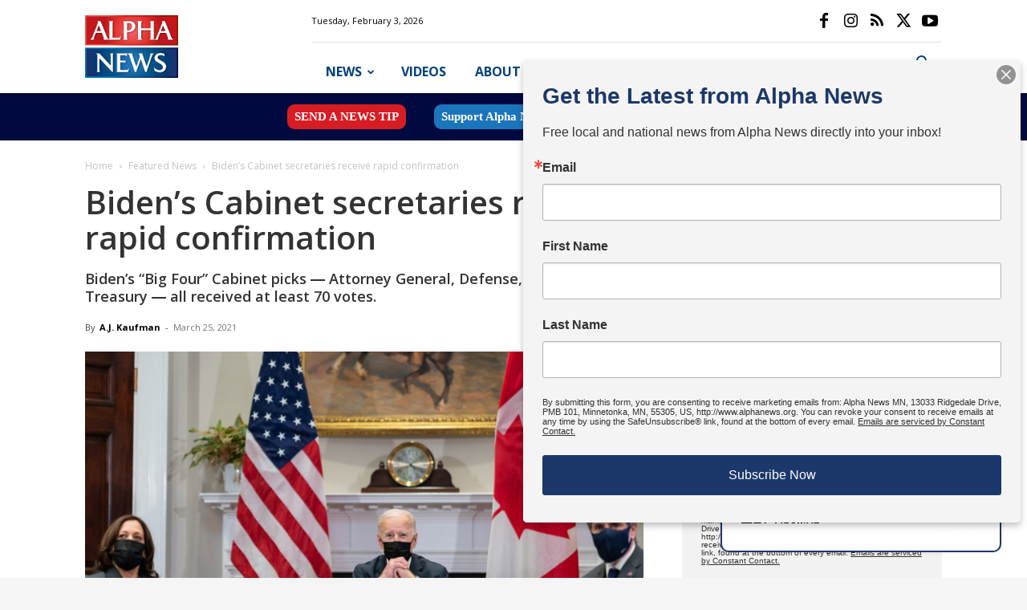

--- FILE ---
content_type: text/html; charset=UTF-8
request_url: https://alphanews.org/bidens-cabinet-secretaries-receive-rapid-confirmation/
body_size: 36804
content:
<!doctype html >
<!--[if IE 8]>    <html class="ie8" lang="en"> <![endif]-->
<!--[if IE 9]>    <html class="ie9" lang="en"> <![endif]-->
<!--[if gt IE 8]><!--> <html lang="en-US"> <!--<![endif]-->
<head>
    <title>Biden&#039;s Cabinet secretaries receive rapid confirmation | Alpha News MN</title>
    <meta charset="UTF-8" />
    <meta name="viewport" content="width=device-width, initial-scale=1.0">
    <link rel="pingback" href="https://alphanews.org/xmlrpc.php" />
    
<!-- Author Meta Tags by Molongui Authorship, visit: https://wordpress.org/plugins/molongui-authorship/ -->
<meta name="author" content="A.J. Kaufman">
<!-- /Molongui Authorship -->

<meta name='robots' content='index, follow, max-image-preview:large, max-snippet:-1, max-video-preview:-1' />
	<style>img:is([sizes="auto" i], [sizes^="auto," i]) { contain-intrinsic-size: 3000px 1500px }</style>
	<link rel="icon" type="image/png" href="https://alphanews.org/wp-content/uploads/2025/06/cropped-A-APP-72-dpi.jpg">
	<!-- This site is optimized with the Yoast SEO Premium plugin v26.8 (Yoast SEO v26.8) - https://yoast.com/product/yoast-seo-premium-wordpress/ -->
	<meta name="description" content="Senate Democrats confirmed the final Cabinet official in President Joe Biden’s administration earlier this week." />
	<link rel="canonical" href="https://alphanews.org/bidens-cabinet-secretaries-receive-rapid-confirmation/" />
	<meta property="og:locale" content="en_US" />
	<meta property="og:type" content="article" />
	<meta property="og:title" content="Biden&#039;s Cabinet secretaries receive rapid confirmation | AlphaNews.org" />
	<meta property="og:description" content="Senate Democrats confirmed the final Cabinet official in President Joe Biden’s administration earlier this week." />
	<meta property="og:url" content="https://alphanews.org/bidens-cabinet-secretaries-receive-rapid-confirmation/" />
	<meta property="og:site_name" content="Alpha News MN" />
	<meta property="article:publisher" content="https://www.facebook.com/AlphaNewsMN" />
	<meta property="article:published_time" content="2021-03-25T12:10:16+00:00" />
	<meta property="article:modified_time" content="2021-03-25T14:58:35+00:00" />
	<meta property="og:image" content="https://alphanews.org/wp-content/uploads/2021/03/My-Post-27-1024x683.png" />
	<meta property="og:image:width" content="1024" />
	<meta property="og:image:height" content="683" />
	<meta property="og:image:type" content="image/png" />
	<meta name="author" content="A.J. Kaufman" />
	<meta name="twitter:card" content="summary_large_image" />
	<meta name="twitter:creator" content="@AlphaNews" />
	<meta name="twitter:site" content="@AlphaNews" />
	<meta name="twitter:label1" content="Written by" />
	<meta name="twitter:data1" content="A.J. Kaufman" />
	<meta name="twitter:label2" content="Est. reading time" />
	<meta name="twitter:data2" content="3 minutes" />
	<script type="application/ld+json" class="yoast-schema-graph">{"@context":"https://schema.org","@graph":[{"@type":"Article","@id":"https://alphanews.org/bidens-cabinet-secretaries-receive-rapid-confirmation/#article","isPartOf":{"@id":"https://alphanews.org/bidens-cabinet-secretaries-receive-rapid-confirmation/"},"author":{"name":"A.J. Kaufman","@id":"https://alphanews.org/#/schema/person/38310627f8c327e736f51ac7c6020166"},"headline":"Biden&#8217;s Cabinet secretaries receive rapid confirmation","datePublished":"2021-03-25T12:10:16+00:00","dateModified":"2021-03-25T14:58:35+00:00","mainEntityOfPage":{"@id":"https://alphanews.org/bidens-cabinet-secretaries-receive-rapid-confirmation/"},"wordCount":543,"commentCount":0,"publisher":{"@id":"https://alphanews.org/#organization"},"image":{"@id":"https://alphanews.org/bidens-cabinet-secretaries-receive-rapid-confirmation/#primaryimage"},"thumbnailUrl":"https://alphanews.org/wp-content/uploads/2021/03/My-Post-27.png","keywords":["Cabinet","Joe Biden"],"articleSection":["Featured News","Opinion &amp; Commentary"],"inLanguage":"en-US","potentialAction":[{"@type":"CommentAction","name":"Comment","target":["https://alphanews.org/bidens-cabinet-secretaries-receive-rapid-confirmation/#respond"]}],"copyrightYear":"2021","copyrightHolder":{"@id":"https://alphanews.org/#organization"}},{"@type":"WebPage","@id":"https://alphanews.org/bidens-cabinet-secretaries-receive-rapid-confirmation/","url":"https://alphanews.org/bidens-cabinet-secretaries-receive-rapid-confirmation/","name":"Biden's Cabinet secretaries receive rapid confirmation | Alpha News MN","isPartOf":{"@id":"https://alphanews.org/#website"},"primaryImageOfPage":{"@id":"https://alphanews.org/bidens-cabinet-secretaries-receive-rapid-confirmation/#primaryimage"},"image":{"@id":"https://alphanews.org/bidens-cabinet-secretaries-receive-rapid-confirmation/#primaryimage"},"thumbnailUrl":"https://alphanews.org/wp-content/uploads/2021/03/My-Post-27.png","datePublished":"2021-03-25T12:10:16+00:00","dateModified":"2021-03-25T14:58:35+00:00","description":"Senate Democrats confirmed the final Cabinet official in President Joe Biden’s administration earlier this week.","breadcrumb":{"@id":"https://alphanews.org/bidens-cabinet-secretaries-receive-rapid-confirmation/#breadcrumb"},"inLanguage":"en-US","potentialAction":[{"@type":"ReadAction","target":["https://alphanews.org/bidens-cabinet-secretaries-receive-rapid-confirmation/"]}]},{"@type":"ImageObject","inLanguage":"en-US","@id":"https://alphanews.org/bidens-cabinet-secretaries-receive-rapid-confirmation/#primaryimage","url":"https://alphanews.org/wp-content/uploads/2021/03/My-Post-27.png","contentUrl":"https://alphanews.org/wp-content/uploads/2021/03/My-Post-27.png","width":2550,"height":1700,"caption":"White House/Flickr"},{"@type":"BreadcrumbList","@id":"https://alphanews.org/bidens-cabinet-secretaries-receive-rapid-confirmation/#breadcrumb","itemListElement":[{"@type":"ListItem","position":1,"name":"Home","item":"https://alphanews.org/"},{"@type":"ListItem","position":2,"name":"Biden&#8217;s Cabinet secretaries receive rapid confirmation"}]},{"@type":"WebSite","@id":"https://alphanews.org/#website","url":"https://alphanews.org/","name":"Alpha News MN","description":"Minnesota News. Independent Journalism.","publisher":{"@id":"https://alphanews.org/#organization"},"alternateName":"AlphaNews.org","potentialAction":[{"@type":"SearchAction","target":{"@type":"EntryPoint","urlTemplate":"https://alphanews.org/?s={search_term_string}"},"query-input":{"@type":"PropertyValueSpecification","valueRequired":true,"valueName":"search_term_string"}}],"inLanguage":"en-US"},{"@type":"Organization","@id":"https://alphanews.org/#organization","name":"Alpha News MN","alternateName":"Alpha News","url":"https://alphanews.org/","logo":{"@type":"ImageObject","inLanguage":"en-US","@id":"https://alphanews.org/#/schema/logo/image/","url":"https://alphanews.org/wp-content/uploads/2025/04/ALPHA-NEWS_tonal_RGB_2x3-in_300-dpi.jpg","contentUrl":"https://alphanews.org/wp-content/uploads/2025/04/ALPHA-NEWS_tonal_RGB_2x3-in_300-dpi.jpg","width":900,"height":600,"caption":"Alpha News MN"},"image":{"@id":"https://alphanews.org/#/schema/logo/image/"},"sameAs":["https://www.facebook.com/AlphaNewsMN","https://x.com/AlphaNews","https://www.youtube.com/channel/UCZZgI-HmGsPVw72jMnsNlAg","https://www.instagram.com/mnalphanews/"],"description":"Minnesota News. Independent Journalism.","email":"contact@alphanews.org","legalName":"Alpha News MN","numberOfEmployees":{"@type":"QuantitativeValue","minValue":"1","maxValue":"10"}},{"@type":"Person","@id":"https://alphanews.org/#/schema/person/38310627f8c327e736f51ac7c6020166","name":"A.J. Kaufman","image":{"@type":"ImageObject","inLanguage":"en-US","@id":"https://alphanews.org/#/schema/person/image/","url":"https://alphanews.org/wp-content/uploads/2022/04/AJK427-96x96.jpg","contentUrl":"https://alphanews.org/wp-content/uploads/2022/04/AJK427-96x96.jpg","caption":"A.J. Kaufman"},"description":"A.J. Kaufman is an Alpha News columnist. His work has appeared in the Baltimore Sun, Florida Sun-Sentinel, Indianapolis Star, Israel National News, Orange County Register, St. Cloud Times, Star-Tribune, and across AIM Media Midwest and the Internet. Kaufman previously worked as a school teacher and military historian.","sameAs":["https://www.alphanews.org"],"url":"https://alphanews.org/author/a-j-kaufman/"}]}</script>
	<!-- / Yoast SEO Premium plugin. -->


<link rel='dns-prefetch' href='//proxy.beyondwords.io' />
<link rel='dns-prefetch' href='//fonts.googleapis.com' />
<link rel="alternate" type="application/rss+xml" title="Alpha News MN &raquo; Feed" href="https://alphanews.org/feed/" />
<link rel="alternate" type="application/rss+xml" title="Alpha News MN &raquo; Comments Feed" href="https://alphanews.org/comments/feed/" />
<link rel='stylesheet' id='wp-block-library-css' href='https://alphanews.org/wp-includes/css/dist/block-library/style.min.css' type='text/css' media='all' />
<style id='classic-theme-styles-inline-css' type='text/css'>
/*! This file is auto-generated */
.wp-block-button__link{color:#fff;background-color:#32373c;border-radius:9999px;box-shadow:none;text-decoration:none;padding:calc(.667em + 2px) calc(1.333em + 2px);font-size:1.125em}.wp-block-file__button{background:#32373c;color:#fff;text-decoration:none}
</style>
<link rel='stylesheet' id='awsm-ead-public-css' href='https://alphanews.org/wp-content/plugins/embed-any-document/css/embed-public.min.css' type='text/css' media='all' />
<link rel='stylesheet' id='mpp_gutenberg-css' href='https://alphanews.org/wp-content/plugins/metronet-profile-picture/dist/blocks.style.build.css' type='text/css' media='all' />
<style id='global-styles-inline-css' type='text/css'>
:root{--wp--preset--aspect-ratio--square: 1;--wp--preset--aspect-ratio--4-3: 4/3;--wp--preset--aspect-ratio--3-4: 3/4;--wp--preset--aspect-ratio--3-2: 3/2;--wp--preset--aspect-ratio--2-3: 2/3;--wp--preset--aspect-ratio--16-9: 16/9;--wp--preset--aspect-ratio--9-16: 9/16;--wp--preset--color--black: #000000;--wp--preset--color--cyan-bluish-gray: #abb8c3;--wp--preset--color--white: #ffffff;--wp--preset--color--pale-pink: #f78da7;--wp--preset--color--vivid-red: #cf2e2e;--wp--preset--color--luminous-vivid-orange: #ff6900;--wp--preset--color--luminous-vivid-amber: #fcb900;--wp--preset--color--light-green-cyan: #7bdcb5;--wp--preset--color--vivid-green-cyan: #00d084;--wp--preset--color--pale-cyan-blue: #8ed1fc;--wp--preset--color--vivid-cyan-blue: #0693e3;--wp--preset--color--vivid-purple: #9b51e0;--wp--preset--gradient--vivid-cyan-blue-to-vivid-purple: linear-gradient(135deg,rgba(6,147,227,1) 0%,rgb(155,81,224) 100%);--wp--preset--gradient--light-green-cyan-to-vivid-green-cyan: linear-gradient(135deg,rgb(122,220,180) 0%,rgb(0,208,130) 100%);--wp--preset--gradient--luminous-vivid-amber-to-luminous-vivid-orange: linear-gradient(135deg,rgba(252,185,0,1) 0%,rgba(255,105,0,1) 100%);--wp--preset--gradient--luminous-vivid-orange-to-vivid-red: linear-gradient(135deg,rgba(255,105,0,1) 0%,rgb(207,46,46) 100%);--wp--preset--gradient--very-light-gray-to-cyan-bluish-gray: linear-gradient(135deg,rgb(238,238,238) 0%,rgb(169,184,195) 100%);--wp--preset--gradient--cool-to-warm-spectrum: linear-gradient(135deg,rgb(74,234,220) 0%,rgb(151,120,209) 20%,rgb(207,42,186) 40%,rgb(238,44,130) 60%,rgb(251,105,98) 80%,rgb(254,248,76) 100%);--wp--preset--gradient--blush-light-purple: linear-gradient(135deg,rgb(255,206,236) 0%,rgb(152,150,240) 100%);--wp--preset--gradient--blush-bordeaux: linear-gradient(135deg,rgb(254,205,165) 0%,rgb(254,45,45) 50%,rgb(107,0,62) 100%);--wp--preset--gradient--luminous-dusk: linear-gradient(135deg,rgb(255,203,112) 0%,rgb(199,81,192) 50%,rgb(65,88,208) 100%);--wp--preset--gradient--pale-ocean: linear-gradient(135deg,rgb(255,245,203) 0%,rgb(182,227,212) 50%,rgb(51,167,181) 100%);--wp--preset--gradient--electric-grass: linear-gradient(135deg,rgb(202,248,128) 0%,rgb(113,206,126) 100%);--wp--preset--gradient--midnight: linear-gradient(135deg,rgb(2,3,129) 0%,rgb(40,116,252) 100%);--wp--preset--font-size--small: 11px;--wp--preset--font-size--medium: 20px;--wp--preset--font-size--large: 32px;--wp--preset--font-size--x-large: 42px;--wp--preset--font-size--regular: 15px;--wp--preset--font-size--larger: 50px;--wp--preset--spacing--20: 0.44rem;--wp--preset--spacing--30: 0.67rem;--wp--preset--spacing--40: 1rem;--wp--preset--spacing--50: 1.5rem;--wp--preset--spacing--60: 2.25rem;--wp--preset--spacing--70: 3.38rem;--wp--preset--spacing--80: 5.06rem;--wp--preset--shadow--natural: 6px 6px 9px rgba(0, 0, 0, 0.2);--wp--preset--shadow--deep: 12px 12px 50px rgba(0, 0, 0, 0.4);--wp--preset--shadow--sharp: 6px 6px 0px rgba(0, 0, 0, 0.2);--wp--preset--shadow--outlined: 6px 6px 0px -3px rgba(255, 255, 255, 1), 6px 6px rgba(0, 0, 0, 1);--wp--preset--shadow--crisp: 6px 6px 0px rgba(0, 0, 0, 1);}:where(.is-layout-flex){gap: 0.5em;}:where(.is-layout-grid){gap: 0.5em;}body .is-layout-flex{display: flex;}.is-layout-flex{flex-wrap: wrap;align-items: center;}.is-layout-flex > :is(*, div){margin: 0;}body .is-layout-grid{display: grid;}.is-layout-grid > :is(*, div){margin: 0;}:where(.wp-block-columns.is-layout-flex){gap: 2em;}:where(.wp-block-columns.is-layout-grid){gap: 2em;}:where(.wp-block-post-template.is-layout-flex){gap: 1.25em;}:where(.wp-block-post-template.is-layout-grid){gap: 1.25em;}.has-black-color{color: var(--wp--preset--color--black) !important;}.has-cyan-bluish-gray-color{color: var(--wp--preset--color--cyan-bluish-gray) !important;}.has-white-color{color: var(--wp--preset--color--white) !important;}.has-pale-pink-color{color: var(--wp--preset--color--pale-pink) !important;}.has-vivid-red-color{color: var(--wp--preset--color--vivid-red) !important;}.has-luminous-vivid-orange-color{color: var(--wp--preset--color--luminous-vivid-orange) !important;}.has-luminous-vivid-amber-color{color: var(--wp--preset--color--luminous-vivid-amber) !important;}.has-light-green-cyan-color{color: var(--wp--preset--color--light-green-cyan) !important;}.has-vivid-green-cyan-color{color: var(--wp--preset--color--vivid-green-cyan) !important;}.has-pale-cyan-blue-color{color: var(--wp--preset--color--pale-cyan-blue) !important;}.has-vivid-cyan-blue-color{color: var(--wp--preset--color--vivid-cyan-blue) !important;}.has-vivid-purple-color{color: var(--wp--preset--color--vivid-purple) !important;}.has-black-background-color{background-color: var(--wp--preset--color--black) !important;}.has-cyan-bluish-gray-background-color{background-color: var(--wp--preset--color--cyan-bluish-gray) !important;}.has-white-background-color{background-color: var(--wp--preset--color--white) !important;}.has-pale-pink-background-color{background-color: var(--wp--preset--color--pale-pink) !important;}.has-vivid-red-background-color{background-color: var(--wp--preset--color--vivid-red) !important;}.has-luminous-vivid-orange-background-color{background-color: var(--wp--preset--color--luminous-vivid-orange) !important;}.has-luminous-vivid-amber-background-color{background-color: var(--wp--preset--color--luminous-vivid-amber) !important;}.has-light-green-cyan-background-color{background-color: var(--wp--preset--color--light-green-cyan) !important;}.has-vivid-green-cyan-background-color{background-color: var(--wp--preset--color--vivid-green-cyan) !important;}.has-pale-cyan-blue-background-color{background-color: var(--wp--preset--color--pale-cyan-blue) !important;}.has-vivid-cyan-blue-background-color{background-color: var(--wp--preset--color--vivid-cyan-blue) !important;}.has-vivid-purple-background-color{background-color: var(--wp--preset--color--vivid-purple) !important;}.has-black-border-color{border-color: var(--wp--preset--color--black) !important;}.has-cyan-bluish-gray-border-color{border-color: var(--wp--preset--color--cyan-bluish-gray) !important;}.has-white-border-color{border-color: var(--wp--preset--color--white) !important;}.has-pale-pink-border-color{border-color: var(--wp--preset--color--pale-pink) !important;}.has-vivid-red-border-color{border-color: var(--wp--preset--color--vivid-red) !important;}.has-luminous-vivid-orange-border-color{border-color: var(--wp--preset--color--luminous-vivid-orange) !important;}.has-luminous-vivid-amber-border-color{border-color: var(--wp--preset--color--luminous-vivid-amber) !important;}.has-light-green-cyan-border-color{border-color: var(--wp--preset--color--light-green-cyan) !important;}.has-vivid-green-cyan-border-color{border-color: var(--wp--preset--color--vivid-green-cyan) !important;}.has-pale-cyan-blue-border-color{border-color: var(--wp--preset--color--pale-cyan-blue) !important;}.has-vivid-cyan-blue-border-color{border-color: var(--wp--preset--color--vivid-cyan-blue) !important;}.has-vivid-purple-border-color{border-color: var(--wp--preset--color--vivid-purple) !important;}.has-vivid-cyan-blue-to-vivid-purple-gradient-background{background: var(--wp--preset--gradient--vivid-cyan-blue-to-vivid-purple) !important;}.has-light-green-cyan-to-vivid-green-cyan-gradient-background{background: var(--wp--preset--gradient--light-green-cyan-to-vivid-green-cyan) !important;}.has-luminous-vivid-amber-to-luminous-vivid-orange-gradient-background{background: var(--wp--preset--gradient--luminous-vivid-amber-to-luminous-vivid-orange) !important;}.has-luminous-vivid-orange-to-vivid-red-gradient-background{background: var(--wp--preset--gradient--luminous-vivid-orange-to-vivid-red) !important;}.has-very-light-gray-to-cyan-bluish-gray-gradient-background{background: var(--wp--preset--gradient--very-light-gray-to-cyan-bluish-gray) !important;}.has-cool-to-warm-spectrum-gradient-background{background: var(--wp--preset--gradient--cool-to-warm-spectrum) !important;}.has-blush-light-purple-gradient-background{background: var(--wp--preset--gradient--blush-light-purple) !important;}.has-blush-bordeaux-gradient-background{background: var(--wp--preset--gradient--blush-bordeaux) !important;}.has-luminous-dusk-gradient-background{background: var(--wp--preset--gradient--luminous-dusk) !important;}.has-pale-ocean-gradient-background{background: var(--wp--preset--gradient--pale-ocean) !important;}.has-electric-grass-gradient-background{background: var(--wp--preset--gradient--electric-grass) !important;}.has-midnight-gradient-background{background: var(--wp--preset--gradient--midnight) !important;}.has-small-font-size{font-size: var(--wp--preset--font-size--small) !important;}.has-medium-font-size{font-size: var(--wp--preset--font-size--medium) !important;}.has-large-font-size{font-size: var(--wp--preset--font-size--large) !important;}.has-x-large-font-size{font-size: var(--wp--preset--font-size--x-large) !important;}
:where(.wp-block-post-template.is-layout-flex){gap: 1.25em;}:where(.wp-block-post-template.is-layout-grid){gap: 1.25em;}
:where(.wp-block-columns.is-layout-flex){gap: 2em;}:where(.wp-block-columns.is-layout-grid){gap: 2em;}
:root :where(.wp-block-pullquote){font-size: 1.5em;line-height: 1.6;}
</style>
<link rel='stylesheet' id='gn-frontend-gnfollow-style-css' href='https://alphanews.org/wp-content/plugins/gn-publisher/assets/css/gn-frontend-gnfollow.min.css' type='text/css' media='all' />
<link rel='stylesheet' id='super-web-share-css' href='https://alphanews.org/wp-content/plugins/super-web-share/public/css/super-web-share-public.min.css' type='text/css' media='all' />
<link rel='stylesheet' id='td-plugin-multi-purpose-css' href='https://alphanews.org/wp-content/plugins/td-composer/td-multi-purpose/style.css' type='text/css' media='all' />
<link rel='stylesheet' id='google-fonts-style-css' href='https://fonts.googleapis.com/css?family=Roboto+Condensed%3A400%7COpen+Sans%3A400%2C600%2C700%7CRoboto%3A400%2C600%2C700&#038;display=swap' type='text/css' media='all' />
<link rel='stylesheet' id='td-theme-css' href='https://alphanews.org/wp-content/themes/Newspaper/style.css' type='text/css' media='all' />
<style id='td-theme-inline-css' type='text/css'>@media (max-width:767px){.td-header-desktop-wrap{display:none}}@media (min-width:767px){.td-header-mobile-wrap{display:none}}</style>
<link rel='stylesheet' id='td-legacy-framework-front-style-css' href='https://alphanews.org/wp-content/plugins/td-composer/legacy/Newspaper/assets/css/td_legacy_main.css' type='text/css' media='all' />
<link rel='stylesheet' id='td-standard-pack-framework-front-style-css' href='https://alphanews.org/wp-content/plugins/td-standard-pack/Newspaper/assets/css/td_standard_pack_main.css' type='text/css' media='all' />
<link rel='stylesheet' id='tdb_style_cloud_templates_front-css' href='https://alphanews.org/wp-content/plugins/td-cloud-library/assets/css/tdb_main.css' type='text/css' media='all' />
<script type="text/javascript" src="https://alphanews.org/wp-includes/js/jquery/jquery.min.js" id="jquery-core-js"></script>
<script type="text/javascript" src="https://alphanews.org/wp-includes/js/jquery/jquery-migrate.min.js" id="jquery-migrate-js"></script>
<link rel="https://api.w.org/" href="https://alphanews.org/wp-json/" /><link rel="alternate" title="JSON" type="application/json" href="https://alphanews.org/wp-json/wp/v2/posts/23454" /><link rel='shortlink' href='https://alphanews.org/?p=23454' />
<link rel="alternate" title="oEmbed (JSON)" type="application/json+oembed" href="https://alphanews.org/wp-json/oembed/1.0/embed?url=https%3A%2F%2Falphanews.org%2Fbidens-cabinet-secretaries-receive-rapid-confirmation%2F" />
<link rel="alternate" title="oEmbed (XML)" type="text/xml+oembed" href="https://alphanews.org/wp-json/oembed/1.0/embed?url=https%3A%2F%2Falphanews.org%2Fbidens-cabinet-secretaries-receive-rapid-confirmation%2F&#038;format=xml" />
<style type="text/css">
			.aiovg-player {
				display: block;
				position: relative;
				padding-bottom: 56.25%;
				width: 100%;
				height: 0;	
				overflow: hidden;
			}
			
			.aiovg-player iframe,
			.aiovg-player .video-js,
			.aiovg-player .plyr {
				--plyr-color-main: #00b2ff;
				position: absolute;
				inset: 0;	
				margin: 0;
				padding: 0;
				width: 100%;
				height: 100%;
			}
		</style>
<style data-eae-name="_2me9OJ__VvbWiIp_AUIoDxj">.__eae_cssd, ._2me9OJ__VvbWiIp_AUIoDxj {unicode-bidi: bidi-override;direction: rtl;}</style>

<script> var __eae_open = function (str) { document.location.href = __eae_decode(str); }; var __eae_decode = function (str) { return str.replace(/[a-zA-Z]/g, function(c) { return String.fromCharCode( (c <= "Z" ? 90 : 122) >= (c = c.charCodeAt(0) + 13) ? c : c - 26 ); }); }; var __eae_decode_emails = function () { var __eae_emails = document.querySelectorAll(".__eae_r13"); for (var i = 0; i < __eae_emails.length; i++) { __eae_emails[i].textContent = __eae_decode(__eae_emails[i].textContent); } }; if (document.readyState !== "loading") { __eae_decode_emails(); } else if (document.addEventListener) { document.addEventListener("DOMContentLoaded", __eae_decode_emails); } else { document.attachEvent("onreadystatechange", function () { if (document.readyState !== "loading") __eae_decode_emails(); }); } var GmKujIHCnDbu = function (str) { var r = function (a, d) { var map = "!\"#$%&'()*+,-./0123456789:;<=>?@ABCDEFGHIJKLMNOPQRSTUVWXYZ[\\]^_`abcdefghijklmnopqrstuvwxyz{|}~"; for (var i = 0; i < a.length; i++) { var pos = map.indexOf(a[i]); d += pos >= 0 ? map[(pos + 47) % 94] : a[i]; } return d; }; window.location.href = r(str, ""); }; document.addEventListener("copy", function (event) { if ( NodeList.prototype.forEach === undefined || Array.from === undefined || String.prototype.normalize === undefined || ! event.clipboardData ) { return; } var encoded = []; var copiedText = window.getSelection().toString().trim(); document.querySelectorAll( "." + document.querySelector("style[data-eae-name]").dataset.eaeName ).forEach(function (item) { encoded.push(item.innerText.trim()); }); if (! encoded.length) { return; } encoded.filter(function (value, index, self) { return self.indexOf(value) === index; }).map(function (item) { return { original: new RegExp(item.replace(/[-\/\\^$*+?.()|[\]{}]/g, "\\$&"), "ig"), reverse: Array.from(item.normalize("NFC")) .reverse() .join('') .replace(/[()]/g, "__eae__") }; }).forEach(function (item) { copiedText = copiedText.replace( item.original, item.reverse.replace("__eae__", "(").replace("__eae__", ")") ) }); event.clipboardData.setData("text/plain", copiedText); event.preventDefault(); }); </script>
            <style>
                .molongui-disabled-link
                {
                    border-bottom: none !important;
                    text-decoration: none !important;
                    color: inherit !important;
                    cursor: inherit !important;
                }
                .molongui-disabled-link:hover,
                .molongui-disabled-link:hover span
                {
                    border-bottom: none !important;
                    text-decoration: none !important;
                    color: inherit !important;
                    cursor: inherit !important;
                }
            </style>
                <script>
        window.tdb_global_vars = {"wpRestUrl":"https:\/\/alphanews.org\/wp-json\/","permalinkStructure":"\/%postname%\/"};
        window.tdb_p_autoload_vars = {"isAjax":false,"isAdminBarShowing":false,"autoloadStatus":"off","origPostEditUrl":null};
    </script>
    
    <style id="tdb-global-colors">:root{--accent-color:#fff}</style>

    
	
<!-- WordPress Facebook Integration Begin -->
<!-- Facebook Pixel Code -->
<script>
!function(f,b,e,v,n,t,s){if(f.fbq)return;n=f.fbq=function(){n.callMethod?
n.callMethod.apply(n,arguments):n.queue.push(arguments)};if(!f._fbq)f._fbq=n;
n.push=n;n.loaded=!0;n.version='2.0';n.queue=[];t=b.createElement(e);t.async=!0;
t.src=v;s=b.getElementsByTagName(e)[0];s.parentNode.insertBefore(t,s)}(window,
document,'script','https://connect.facebook.net/en_US/fbevents.js');
fbq('init', '423371828874539', {}, {
    "agent": "wordpress-6.8.3-1.7.5"
});

fbq('track', 'PageView', {
    "source": "wordpress",
    "version": "6.8.3",
    "pluginVersion": "1.7.5"
});

<!-- Support AJAX add to cart -->
if(typeof jQuery != 'undefined') {
  jQuery(document).ready(function($){
    jQuery('body').on('added_to_cart', function(event) {

      // Ajax action.
      $.get('?wc-ajax=fb_inject_add_to_cart_event', function(data) {
        $('head').append(data);
      });

    });
  });
}
<!-- End Support AJAX add to cart -->

</script>
<!-- DO NOT MODIFY -->
<!-- End Facebook Pixel Code -->
<!-- WordPress Facebook Integration end -->
      
<!-- Facebook Pixel Code -->
<noscript>
<img height="1" width="1" style="display:none"
src="https://www.facebook.com/tr?id=423371828874539&ev=PageView&noscript=1"/>
</noscript>
<!-- DO NOT MODIFY -->
<!-- End Facebook Pixel Code -->
    <meta property="fb:use_automatic_ad_placement" content="enable=true ad_density=default">
<meta name="apple-itunes-app" content="app-id=6457262643">

<script async custom-element="amp-iframe" src="https://cdn.ampproject.org/v0/amp-iframe-0.1.js"></script>

<!-- Segment Pixel - AlphaNewsMN - DO NOT MODIFY -->
<img src="https://secure.adnxs.com/seg?add=2705680&t=2" width="0" height="0" hidden>
<!-- End of Segment Pixel -->

<meta property="fb:pages" content="1658142907737574" />

<meta property="fb:pages" content="1541703729424346" />

<script src="https://kit.fontawesome.com/c1f4cb665c.js" crossorigin="anonymous"></script>

<!-- Google Tag Manager -->
<script>(function(w,d,s,l,i){w[l]=w[l]||[];w[l].push({'gtm.start':
new Date().getTime(),event:'gtm.js'});var f=d.getElementsByTagName(s)[0],
j=d.createElement(s),dl=l!='dataLayer'?'&l='+l:'';j.async=true;j.src=
'https://www.googletagmanager.com/gtm.js?id='+i+dl;f.parentNode.insertBefore(j,f);
})(window,document,'script','dataLayer','GTM-TDP7LJB');</script>
<!-- End Google Tag Manager -->

<!-- Twitter conversion tracking base code -->
<script>
!function(e,t,n,s,u,a){e.twq||(s=e.twq=function(){s.exe?s.exe.apply(s,arguments):s.queue.push(arguments);
},s.version='1.1',s.queue=[],u=t.createElement(n),u.async=!0,u.src='https://static.ads-twitter.com/uwt.js',
a=t.getElementsByTagName(n)[0],a.parentNode.insertBefore(u,a))}(window,document,'script');
	twq('config','oe4p4');</script>

<!-- End Twitter conversion tracking base code -->

<!-- JS generated by theme -->

<script type="text/javascript" id="td-generated-header-js">
    
    

	    var tdBlocksArray = []; //here we store all the items for the current page

	    // td_block class - each ajax block uses a object of this class for requests
	    function tdBlock() {
		    this.id = '';
		    this.block_type = 1; //block type id (1-234 etc)
		    this.atts = '';
		    this.td_column_number = '';
		    this.td_current_page = 1; //
		    this.post_count = 0; //from wp
		    this.found_posts = 0; //from wp
		    this.max_num_pages = 0; //from wp
		    this.td_filter_value = ''; //current live filter value
		    this.is_ajax_running = false;
		    this.td_user_action = ''; // load more or infinite loader (used by the animation)
		    this.header_color = '';
		    this.ajax_pagination_infinite_stop = ''; //show load more at page x
	    }

        // td_js_generator - mini detector
        ( function () {
            var htmlTag = document.getElementsByTagName("html")[0];

	        if ( navigator.userAgent.indexOf("MSIE 10.0") > -1 ) {
                htmlTag.className += ' ie10';
            }

            if ( !!navigator.userAgent.match(/Trident.*rv\:11\./) ) {
                htmlTag.className += ' ie11';
            }

	        if ( navigator.userAgent.indexOf("Edge") > -1 ) {
                htmlTag.className += ' ieEdge';
            }

            if ( /(iPad|iPhone|iPod)/g.test(navigator.userAgent) ) {
                htmlTag.className += ' td-md-is-ios';
            }

            var user_agent = navigator.userAgent.toLowerCase();
            if ( user_agent.indexOf("android") > -1 ) {
                htmlTag.className += ' td-md-is-android';
            }

            if ( -1 !== navigator.userAgent.indexOf('Mac OS X')  ) {
                htmlTag.className += ' td-md-is-os-x';
            }

            if ( /chrom(e|ium)/.test(navigator.userAgent.toLowerCase()) ) {
               htmlTag.className += ' td-md-is-chrome';
            }

            if ( -1 !== navigator.userAgent.indexOf('Firefox') ) {
                htmlTag.className += ' td-md-is-firefox';
            }

            if ( -1 !== navigator.userAgent.indexOf('Safari') && -1 === navigator.userAgent.indexOf('Chrome') ) {
                htmlTag.className += ' td-md-is-safari';
            }

            if( -1 !== navigator.userAgent.indexOf('IEMobile') ){
                htmlTag.className += ' td-md-is-iemobile';
            }

        })();

        var tdLocalCache = {};

        ( function () {
            "use strict";

            tdLocalCache = {
                data: {},
                remove: function (resource_id) {
                    delete tdLocalCache.data[resource_id];
                },
                exist: function (resource_id) {
                    return tdLocalCache.data.hasOwnProperty(resource_id) && tdLocalCache.data[resource_id] !== null;
                },
                get: function (resource_id) {
                    return tdLocalCache.data[resource_id];
                },
                set: function (resource_id, cachedData) {
                    tdLocalCache.remove(resource_id);
                    tdLocalCache.data[resource_id] = cachedData;
                }
            };
        })();

    
    
var td_viewport_interval_list=[{"limitBottom":767,"sidebarWidth":228},{"limitBottom":1018,"sidebarWidth":300},{"limitBottom":1140,"sidebarWidth":324}];
var tds_video_scroll="enabled";
var tdc_is_installed="yes";
var tdc_domain_active=false;
var td_ajax_url="https:\/\/alphanews.org\/wp-admin\/admin-ajax.php?td_theme_name=Newspaper&v=12.7.1";
var td_get_template_directory_uri="https:\/\/alphanews.org\/wp-content\/plugins\/td-composer\/legacy\/common";
var tds_snap_menu="smart_snap_always";
var tds_logo_on_sticky="show_header_logo";
var tds_header_style="8";
var td_please_wait="Please wait...";
var td_email_user_pass_incorrect="User or password incorrect!";
var td_email_user_incorrect="Email or username incorrect!";
var td_email_incorrect="Email incorrect!";
var td_user_incorrect="Username incorrect!";
var td_email_user_empty="Email or username empty!";
var td_pass_empty="Pass empty!";
var td_pass_pattern_incorrect="Invalid Pass Pattern!";
var td_retype_pass_incorrect="Retyped Pass incorrect!";
var tds_more_articles_on_post_enable="";
var tds_more_articles_on_post_time_to_wait="";
var tds_more_articles_on_post_pages_distance_from_top=300;
var tds_captcha="";
var tds_theme_color_site_wide="#00417e";
var tds_smart_sidebar="enabled";
var tdThemeName="Newspaper";
var tdThemeNameWl="Newspaper";
var td_magnific_popup_translation_tPrev="Previous (Left arrow key)";
var td_magnific_popup_translation_tNext="Next (Right arrow key)";
var td_magnific_popup_translation_tCounter="%curr% of %total%";
var td_magnific_popup_translation_ajax_tError="The content from %url% could not be loaded.";
var td_magnific_popup_translation_image_tError="The image #%curr% could not be loaded.";
var tdBlockNonce="8beeb2723b";
var tdMobileMenu="enabled";
var tdMobileSearch="enabled";
var tdDateNamesI18n={"month_names":["January","February","March","April","May","June","July","August","September","October","November","December"],"month_names_short":["Jan","Feb","Mar","Apr","May","Jun","Jul","Aug","Sep","Oct","Nov","Dec"],"day_names":["Sunday","Monday","Tuesday","Wednesday","Thursday","Friday","Saturday"],"day_names_short":["Sun","Mon","Tue","Wed","Thu","Fri","Sat"]};
var tdb_modal_confirm="Save";
var tdb_modal_cancel="Cancel";
var tdb_modal_confirm_alt="Yes";
var tdb_modal_cancel_alt="No";
var td_deploy_mode="deploy";
var td_ad_background_click_link="";
var td_ad_background_click_target="";
</script>


<!-- Header style compiled by theme -->

<style>ul.sf-menu>.menu-item>a{font-size:16px}:root{--td_theme_color:#00417e;--td_slider_text:rgba(0,65,126,0.7);--td_header_color:#761800;--td_mobile_menu_color:#ffffff;--td_mobile_icons_color:#22376b;--td_mobile_gradient_one_mob:#233869;--td_mobile_gradient_two_mob:#233869}.td-header-style-12 .td-header-menu-wrap-full,.td-header-style-12 .td-affix,.td-grid-style-1.td-hover-1 .td-big-grid-post:hover .td-post-category,.td-grid-style-5.td-hover-1 .td-big-grid-post:hover .td-post-category,.td_category_template_3 .td-current-sub-category,.td_category_template_8 .td-category-header .td-category a.td-current-sub-category,.td_category_template_4 .td-category-siblings .td-category a:hover,.td_block_big_grid_9.td-grid-style-1 .td-post-category,.td_block_big_grid_9.td-grid-style-5 .td-post-category,.td-grid-style-6.td-hover-1 .td-module-thumb:after,.tdm-menu-active-style5 .td-header-menu-wrap .sf-menu>.current-menu-item>a,.tdm-menu-active-style5 .td-header-menu-wrap .sf-menu>.current-menu-ancestor>a,.tdm-menu-active-style5 .td-header-menu-wrap .sf-menu>.current-category-ancestor>a,.tdm-menu-active-style5 .td-header-menu-wrap .sf-menu>li>a:hover,.tdm-menu-active-style5 .td-header-menu-wrap .sf-menu>.sfHover>a{background-color:#00417e}.td_mega_menu_sub_cats .cur-sub-cat,.td-mega-span h3 a:hover,.td_mod_mega_menu:hover .entry-title a,.header-search-wrap .result-msg a:hover,.td-header-top-menu .td-drop-down-search .td_module_wrap:hover .entry-title a,.td-header-top-menu .td-icon-search:hover,.td-header-wrap .result-msg a:hover,.top-header-menu li a:hover,.top-header-menu .current-menu-item>a,.top-header-menu .current-menu-ancestor>a,.top-header-menu .current-category-ancestor>a,.td-social-icon-wrap>a:hover,.td-header-sp-top-widget .td-social-icon-wrap a:hover,.td_mod_related_posts:hover h3>a,.td-post-template-11 .td-related-title .td-related-left:hover,.td-post-template-11 .td-related-title .td-related-right:hover,.td-post-template-11 .td-related-title .td-cur-simple-item,.td-post-template-11 .td_block_related_posts .td-next-prev-wrap a:hover,.td-category-header .td-pulldown-category-filter-link:hover,.td-category-siblings .td-subcat-dropdown a:hover,.td-category-siblings .td-subcat-dropdown a.td-current-sub-category,.footer-text-wrap .footer-email-wrap a,.footer-social-wrap a:hover,.td_module_17 .td-read-more a:hover,.td_module_18 .td-read-more a:hover,.td_module_19 .td-post-author-name a:hover,.td-pulldown-syle-2 .td-subcat-dropdown:hover .td-subcat-more span,.td-pulldown-syle-2 .td-subcat-dropdown:hover .td-subcat-more i,.td-pulldown-syle-3 .td-subcat-dropdown:hover .td-subcat-more span,.td-pulldown-syle-3 .td-subcat-dropdown:hover .td-subcat-more i,.tdm-menu-active-style3 .tdm-header.td-header-wrap .sf-menu>.current-category-ancestor>a,.tdm-menu-active-style3 .tdm-header.td-header-wrap .sf-menu>.current-menu-ancestor>a,.tdm-menu-active-style3 .tdm-header.td-header-wrap .sf-menu>.current-menu-item>a,.tdm-menu-active-style3 .tdm-header.td-header-wrap .sf-menu>.sfHover>a,.tdm-menu-active-style3 .tdm-header.td-header-wrap .sf-menu>li>a:hover{color:#00417e}.td-mega-menu-page .wpb_content_element ul li a:hover,.td-theme-wrap .td-aj-search-results .td_module_wrap:hover .entry-title a,.td-theme-wrap .header-search-wrap .result-msg a:hover{color:#00417e!important}.td_category_template_8 .td-category-header .td-category a.td-current-sub-category,.td_category_template_4 .td-category-siblings .td-category a:hover,.tdm-menu-active-style4 .tdm-header .sf-menu>.current-menu-item>a,.tdm-menu-active-style4 .tdm-header .sf-menu>.current-menu-ancestor>a,.tdm-menu-active-style4 .tdm-header .sf-menu>.current-category-ancestor>a,.tdm-menu-active-style4 .tdm-header .sf-menu>li>a:hover,.tdm-menu-active-style4 .tdm-header .sf-menu>.sfHover>a{border-color:#00417e}.td-header-wrap .td-header-menu-wrap-full,.td-header-menu-wrap.td-affix,.td-header-style-3 .td-header-main-menu,.td-header-style-3 .td-affix .td-header-main-menu,.td-header-style-4 .td-header-main-menu,.td-header-style-4 .td-affix .td-header-main-menu,.td-header-style-8 .td-header-menu-wrap.td-affix,.td-header-style-8 .td-header-top-menu-full{background-color:#ffffff}.td-boxed-layout .td-header-style-3 .td-header-menu-wrap,.td-boxed-layout .td-header-style-4 .td-header-menu-wrap,.td-header-style-3 .td_stretch_content .td-header-menu-wrap,.td-header-style-4 .td_stretch_content .td-header-menu-wrap{background-color:#ffffff!important}@media (min-width:1019px){.td-header-style-1 .td-header-sp-recs,.td-header-style-1 .td-header-sp-logo{margin-bottom:28px}}@media (min-width:768px) and (max-width:1018px){.td-header-style-1 .td-header-sp-recs,.td-header-style-1 .td-header-sp-logo{margin-bottom:14px}}.td-header-style-7 .td-header-top-menu{border-bottom:none}.sf-menu>.current-menu-item>a:after,.sf-menu>.current-menu-ancestor>a:after,.sf-menu>.current-category-ancestor>a:after,.sf-menu>li:hover>a:after,.sf-menu>.sfHover>a:after,.td_block_mega_menu .td-next-prev-wrap a:hover,.td-mega-span .td-post-category:hover,.td-header-wrap .black-menu .sf-menu>li>a:hover,.td-header-wrap .black-menu .sf-menu>.current-menu-ancestor>a,.td-header-wrap .black-menu .sf-menu>.sfHover>a,.td-header-wrap .black-menu .sf-menu>.current-menu-item>a,.td-header-wrap .black-menu .sf-menu>.current-menu-ancestor>a,.td-header-wrap .black-menu .sf-menu>.current-category-ancestor>a,.tdm-menu-active-style5 .tdm-header .td-header-menu-wrap .sf-menu>.current-menu-item>a,.tdm-menu-active-style5 .tdm-header .td-header-menu-wrap .sf-menu>.current-menu-ancestor>a,.tdm-menu-active-style5 .tdm-header .td-header-menu-wrap .sf-menu>.current-category-ancestor>a,.tdm-menu-active-style5 .tdm-header .td-header-menu-wrap .sf-menu>li>a:hover,.tdm-menu-active-style5 .tdm-header .td-header-menu-wrap .sf-menu>.sfHover>a{background-color:#fafafa}.td_block_mega_menu .td-next-prev-wrap a:hover,.tdm-menu-active-style4 .tdm-header .sf-menu>.current-menu-item>a,.tdm-menu-active-style4 .tdm-header .sf-menu>.current-menu-ancestor>a,.tdm-menu-active-style4 .tdm-header .sf-menu>.current-category-ancestor>a,.tdm-menu-active-style4 .tdm-header .sf-menu>li>a:hover,.tdm-menu-active-style4 .tdm-header .sf-menu>.sfHover>a{border-color:#fafafa}.header-search-wrap .td-drop-down-search:before{border-color:transparent transparent #fafafa transparent}.td_mega_menu_sub_cats .cur-sub-cat,.td_mod_mega_menu:hover .entry-title a,.td-theme-wrap .sf-menu ul .td-menu-item>a:hover,.td-theme-wrap .sf-menu ul .sfHover>a,.td-theme-wrap .sf-menu ul .current-menu-ancestor>a,.td-theme-wrap .sf-menu ul .current-category-ancestor>a,.td-theme-wrap .sf-menu ul .current-menu-item>a,.tdm-menu-active-style3 .tdm-header.td-header-wrap .sf-menu>.current-menu-item>a,.tdm-menu-active-style3 .tdm-header.td-header-wrap .sf-menu>.current-menu-ancestor>a,.tdm-menu-active-style3 .tdm-header.td-header-wrap .sf-menu>.current-category-ancestor>a,.tdm-menu-active-style3 .tdm-header.td-header-wrap .sf-menu>li>a:hover,.tdm-menu-active-style3 .tdm-header.td-header-wrap .sf-menu>.sfHover>a{color:#fafafa}.td-header-wrap .td-header-menu-wrap .sf-menu>li>a,.td-header-wrap .td-header-menu-social .td-social-icon-wrap a,.td-header-style-4 .td-header-menu-social .td-social-icon-wrap i,.td-header-style-5 .td-header-menu-social .td-social-icon-wrap i,.td-header-style-6 .td-header-menu-social .td-social-icon-wrap i,.td-header-style-12 .td-header-menu-social .td-social-icon-wrap i,.td-header-wrap .header-search-wrap #td-header-search-button .td-icon-search{color:#00417e}.td-header-wrap .td-header-menu-social+.td-search-wrapper #td-header-search-button:before{background-color:#00417e}ul.sf-menu>.td-menu-item>a,.td-theme-wrap .td-header-menu-social{font-size:16px}.td-footer-wrapper,.td-footer-wrapper .td_block_template_7 .td-block-title>*,.td-footer-wrapper .td_block_template_17 .td-block-title,.td-footer-wrapper .td-block-title-wrap .td-wrapper-pulldown-filter{background-color:#f1f1f1}.td-footer-wrapper,.td-footer-wrapper a,.td-footer-wrapper .block-title a,.td-footer-wrapper .block-title span,.td-footer-wrapper .block-title label,.td-footer-wrapper .td-excerpt,.td-footer-wrapper .td-post-author-name span,.td-footer-wrapper .td-post-date,.td-footer-wrapper .td-social-style3 .td_social_type a,.td-footer-wrapper .td-social-style3,.td-footer-wrapper .td-social-style4 .td_social_type a,.td-footer-wrapper .td-social-style4,.td-footer-wrapper .td-social-style9,.td-footer-wrapper .td-social-style10,.td-footer-wrapper .td-social-style2 .td_social_type a,.td-footer-wrapper .td-social-style8 .td_social_type a,.td-footer-wrapper .td-social-style2 .td_social_type,.td-footer-wrapper .td-social-style8 .td_social_type,.td-footer-template-13 .td-social-name,.td-footer-wrapper .td_block_template_7 .td-block-title>*{color:#666666}.td-footer-wrapper .widget_calendar th,.td-footer-wrapper .widget_calendar td,.td-footer-wrapper .td-social-style2 .td_social_type .td-social-box,.td-footer-wrapper .td-social-style8 .td_social_type .td-social-box,.td-social-style-2 .td-icon-font:after{border-color:#666666}.td-footer-wrapper .td-module-comments a,.td-footer-wrapper .td-post-category,.td-footer-wrapper .td-slide-meta .td-post-author-name span,.td-footer-wrapper .td-slide-meta .td-post-date{color:#fff}.td-footer-bottom-full .td-container::before{background-color:rgba(102,102,102,0.1)}.post blockquote p,.page blockquote p{color:#444444}.post .td_quote_box,.page .td_quote_box{border-color:#444444}.block-title>span,.block-title>a,.widgettitle,body .td-trending-now-title,.wpb_tabs li a,.vc_tta-container .vc_tta-color-grey.vc_tta-tabs-position-top.vc_tta-style-classic .vc_tta-tabs-container .vc_tta-tab>a,.td-theme-wrap .td-related-title a,.woocommerce div.product .woocommerce-tabs ul.tabs li a,.woocommerce .product .products h2:not(.woocommerce-loop-product__title),.td-theme-wrap .td-block-title{font-family:"Roboto Condensed"}.td_module_wrap .td-module-title{font-family:"Open Sans"}.td-big-grid-post.td-big-thumb .td-big-grid-meta,.td-big-thumb .td-big-grid-meta .entry-title{font-family:"Open Sans"}.td-big-grid-post.td-medium-thumb .td-big-grid-meta,.td-medium-thumb .td-big-grid-meta .entry-title{font-family:"Open Sans"}.td-big-grid-post.td-small-thumb .td-big-grid-meta,.td-small-thumb .td-big-grid-meta .entry-title{font-family:"Open Sans"}.td-big-grid-post.td-tiny-thumb .td-big-grid-meta,.td-tiny-thumb .td-big-grid-meta .entry-title{font-family:"Open Sans"}.post .td-post-header .entry-title{font-family:"Open Sans"}ul.sf-menu>.menu-item>a{font-size:16px}:root{--td_theme_color:#00417e;--td_slider_text:rgba(0,65,126,0.7);--td_header_color:#761800;--td_mobile_menu_color:#ffffff;--td_mobile_icons_color:#22376b;--td_mobile_gradient_one_mob:#233869;--td_mobile_gradient_two_mob:#233869}.td-header-style-12 .td-header-menu-wrap-full,.td-header-style-12 .td-affix,.td-grid-style-1.td-hover-1 .td-big-grid-post:hover .td-post-category,.td-grid-style-5.td-hover-1 .td-big-grid-post:hover .td-post-category,.td_category_template_3 .td-current-sub-category,.td_category_template_8 .td-category-header .td-category a.td-current-sub-category,.td_category_template_4 .td-category-siblings .td-category a:hover,.td_block_big_grid_9.td-grid-style-1 .td-post-category,.td_block_big_grid_9.td-grid-style-5 .td-post-category,.td-grid-style-6.td-hover-1 .td-module-thumb:after,.tdm-menu-active-style5 .td-header-menu-wrap .sf-menu>.current-menu-item>a,.tdm-menu-active-style5 .td-header-menu-wrap .sf-menu>.current-menu-ancestor>a,.tdm-menu-active-style5 .td-header-menu-wrap .sf-menu>.current-category-ancestor>a,.tdm-menu-active-style5 .td-header-menu-wrap .sf-menu>li>a:hover,.tdm-menu-active-style5 .td-header-menu-wrap .sf-menu>.sfHover>a{background-color:#00417e}.td_mega_menu_sub_cats .cur-sub-cat,.td-mega-span h3 a:hover,.td_mod_mega_menu:hover .entry-title a,.header-search-wrap .result-msg a:hover,.td-header-top-menu .td-drop-down-search .td_module_wrap:hover .entry-title a,.td-header-top-menu .td-icon-search:hover,.td-header-wrap .result-msg a:hover,.top-header-menu li a:hover,.top-header-menu .current-menu-item>a,.top-header-menu .current-menu-ancestor>a,.top-header-menu .current-category-ancestor>a,.td-social-icon-wrap>a:hover,.td-header-sp-top-widget .td-social-icon-wrap a:hover,.td_mod_related_posts:hover h3>a,.td-post-template-11 .td-related-title .td-related-left:hover,.td-post-template-11 .td-related-title .td-related-right:hover,.td-post-template-11 .td-related-title .td-cur-simple-item,.td-post-template-11 .td_block_related_posts .td-next-prev-wrap a:hover,.td-category-header .td-pulldown-category-filter-link:hover,.td-category-siblings .td-subcat-dropdown a:hover,.td-category-siblings .td-subcat-dropdown a.td-current-sub-category,.footer-text-wrap .footer-email-wrap a,.footer-social-wrap a:hover,.td_module_17 .td-read-more a:hover,.td_module_18 .td-read-more a:hover,.td_module_19 .td-post-author-name a:hover,.td-pulldown-syle-2 .td-subcat-dropdown:hover .td-subcat-more span,.td-pulldown-syle-2 .td-subcat-dropdown:hover .td-subcat-more i,.td-pulldown-syle-3 .td-subcat-dropdown:hover .td-subcat-more span,.td-pulldown-syle-3 .td-subcat-dropdown:hover .td-subcat-more i,.tdm-menu-active-style3 .tdm-header.td-header-wrap .sf-menu>.current-category-ancestor>a,.tdm-menu-active-style3 .tdm-header.td-header-wrap .sf-menu>.current-menu-ancestor>a,.tdm-menu-active-style3 .tdm-header.td-header-wrap .sf-menu>.current-menu-item>a,.tdm-menu-active-style3 .tdm-header.td-header-wrap .sf-menu>.sfHover>a,.tdm-menu-active-style3 .tdm-header.td-header-wrap .sf-menu>li>a:hover{color:#00417e}.td-mega-menu-page .wpb_content_element ul li a:hover,.td-theme-wrap .td-aj-search-results .td_module_wrap:hover .entry-title a,.td-theme-wrap .header-search-wrap .result-msg a:hover{color:#00417e!important}.td_category_template_8 .td-category-header .td-category a.td-current-sub-category,.td_category_template_4 .td-category-siblings .td-category a:hover,.tdm-menu-active-style4 .tdm-header .sf-menu>.current-menu-item>a,.tdm-menu-active-style4 .tdm-header .sf-menu>.current-menu-ancestor>a,.tdm-menu-active-style4 .tdm-header .sf-menu>.current-category-ancestor>a,.tdm-menu-active-style4 .tdm-header .sf-menu>li>a:hover,.tdm-menu-active-style4 .tdm-header .sf-menu>.sfHover>a{border-color:#00417e}.td-header-wrap .td-header-menu-wrap-full,.td-header-menu-wrap.td-affix,.td-header-style-3 .td-header-main-menu,.td-header-style-3 .td-affix .td-header-main-menu,.td-header-style-4 .td-header-main-menu,.td-header-style-4 .td-affix .td-header-main-menu,.td-header-style-8 .td-header-menu-wrap.td-affix,.td-header-style-8 .td-header-top-menu-full{background-color:#ffffff}.td-boxed-layout .td-header-style-3 .td-header-menu-wrap,.td-boxed-layout .td-header-style-4 .td-header-menu-wrap,.td-header-style-3 .td_stretch_content .td-header-menu-wrap,.td-header-style-4 .td_stretch_content .td-header-menu-wrap{background-color:#ffffff!important}@media (min-width:1019px){.td-header-style-1 .td-header-sp-recs,.td-header-style-1 .td-header-sp-logo{margin-bottom:28px}}@media (min-width:768px) and (max-width:1018px){.td-header-style-1 .td-header-sp-recs,.td-header-style-1 .td-header-sp-logo{margin-bottom:14px}}.td-header-style-7 .td-header-top-menu{border-bottom:none}.sf-menu>.current-menu-item>a:after,.sf-menu>.current-menu-ancestor>a:after,.sf-menu>.current-category-ancestor>a:after,.sf-menu>li:hover>a:after,.sf-menu>.sfHover>a:after,.td_block_mega_menu .td-next-prev-wrap a:hover,.td-mega-span .td-post-category:hover,.td-header-wrap .black-menu .sf-menu>li>a:hover,.td-header-wrap .black-menu .sf-menu>.current-menu-ancestor>a,.td-header-wrap .black-menu .sf-menu>.sfHover>a,.td-header-wrap .black-menu .sf-menu>.current-menu-item>a,.td-header-wrap .black-menu .sf-menu>.current-menu-ancestor>a,.td-header-wrap .black-menu .sf-menu>.current-category-ancestor>a,.tdm-menu-active-style5 .tdm-header .td-header-menu-wrap .sf-menu>.current-menu-item>a,.tdm-menu-active-style5 .tdm-header .td-header-menu-wrap .sf-menu>.current-menu-ancestor>a,.tdm-menu-active-style5 .tdm-header .td-header-menu-wrap .sf-menu>.current-category-ancestor>a,.tdm-menu-active-style5 .tdm-header .td-header-menu-wrap .sf-menu>li>a:hover,.tdm-menu-active-style5 .tdm-header .td-header-menu-wrap .sf-menu>.sfHover>a{background-color:#fafafa}.td_block_mega_menu .td-next-prev-wrap a:hover,.tdm-menu-active-style4 .tdm-header .sf-menu>.current-menu-item>a,.tdm-menu-active-style4 .tdm-header .sf-menu>.current-menu-ancestor>a,.tdm-menu-active-style4 .tdm-header .sf-menu>.current-category-ancestor>a,.tdm-menu-active-style4 .tdm-header .sf-menu>li>a:hover,.tdm-menu-active-style4 .tdm-header .sf-menu>.sfHover>a{border-color:#fafafa}.header-search-wrap .td-drop-down-search:before{border-color:transparent transparent #fafafa transparent}.td_mega_menu_sub_cats .cur-sub-cat,.td_mod_mega_menu:hover .entry-title a,.td-theme-wrap .sf-menu ul .td-menu-item>a:hover,.td-theme-wrap .sf-menu ul .sfHover>a,.td-theme-wrap .sf-menu ul .current-menu-ancestor>a,.td-theme-wrap .sf-menu ul .current-category-ancestor>a,.td-theme-wrap .sf-menu ul .current-menu-item>a,.tdm-menu-active-style3 .tdm-header.td-header-wrap .sf-menu>.current-menu-item>a,.tdm-menu-active-style3 .tdm-header.td-header-wrap .sf-menu>.current-menu-ancestor>a,.tdm-menu-active-style3 .tdm-header.td-header-wrap .sf-menu>.current-category-ancestor>a,.tdm-menu-active-style3 .tdm-header.td-header-wrap .sf-menu>li>a:hover,.tdm-menu-active-style3 .tdm-header.td-header-wrap .sf-menu>.sfHover>a{color:#fafafa}.td-header-wrap .td-header-menu-wrap .sf-menu>li>a,.td-header-wrap .td-header-menu-social .td-social-icon-wrap a,.td-header-style-4 .td-header-menu-social .td-social-icon-wrap i,.td-header-style-5 .td-header-menu-social .td-social-icon-wrap i,.td-header-style-6 .td-header-menu-social .td-social-icon-wrap i,.td-header-style-12 .td-header-menu-social .td-social-icon-wrap i,.td-header-wrap .header-search-wrap #td-header-search-button .td-icon-search{color:#00417e}.td-header-wrap .td-header-menu-social+.td-search-wrapper #td-header-search-button:before{background-color:#00417e}ul.sf-menu>.td-menu-item>a,.td-theme-wrap .td-header-menu-social{font-size:16px}.td-footer-wrapper,.td-footer-wrapper .td_block_template_7 .td-block-title>*,.td-footer-wrapper .td_block_template_17 .td-block-title,.td-footer-wrapper .td-block-title-wrap .td-wrapper-pulldown-filter{background-color:#f1f1f1}.td-footer-wrapper,.td-footer-wrapper a,.td-footer-wrapper .block-title a,.td-footer-wrapper .block-title span,.td-footer-wrapper .block-title label,.td-footer-wrapper .td-excerpt,.td-footer-wrapper .td-post-author-name span,.td-footer-wrapper .td-post-date,.td-footer-wrapper .td-social-style3 .td_social_type a,.td-footer-wrapper .td-social-style3,.td-footer-wrapper .td-social-style4 .td_social_type a,.td-footer-wrapper .td-social-style4,.td-footer-wrapper .td-social-style9,.td-footer-wrapper .td-social-style10,.td-footer-wrapper .td-social-style2 .td_social_type a,.td-footer-wrapper .td-social-style8 .td_social_type a,.td-footer-wrapper .td-social-style2 .td_social_type,.td-footer-wrapper .td-social-style8 .td_social_type,.td-footer-template-13 .td-social-name,.td-footer-wrapper .td_block_template_7 .td-block-title>*{color:#666666}.td-footer-wrapper .widget_calendar th,.td-footer-wrapper .widget_calendar td,.td-footer-wrapper .td-social-style2 .td_social_type .td-social-box,.td-footer-wrapper .td-social-style8 .td_social_type .td-social-box,.td-social-style-2 .td-icon-font:after{border-color:#666666}.td-footer-wrapper .td-module-comments a,.td-footer-wrapper .td-post-category,.td-footer-wrapper .td-slide-meta .td-post-author-name span,.td-footer-wrapper .td-slide-meta .td-post-date{color:#fff}.td-footer-bottom-full .td-container::before{background-color:rgba(102,102,102,0.1)}.post blockquote p,.page blockquote p{color:#444444}.post .td_quote_box,.page .td_quote_box{border-color:#444444}.block-title>span,.block-title>a,.widgettitle,body .td-trending-now-title,.wpb_tabs li a,.vc_tta-container .vc_tta-color-grey.vc_tta-tabs-position-top.vc_tta-style-classic .vc_tta-tabs-container .vc_tta-tab>a,.td-theme-wrap .td-related-title a,.woocommerce div.product .woocommerce-tabs ul.tabs li a,.woocommerce .product .products h2:not(.woocommerce-loop-product__title),.td-theme-wrap .td-block-title{font-family:"Roboto Condensed"}.td_module_wrap .td-module-title{font-family:"Open Sans"}.td-big-grid-post.td-big-thumb .td-big-grid-meta,.td-big-thumb .td-big-grid-meta .entry-title{font-family:"Open Sans"}.td-big-grid-post.td-medium-thumb .td-big-grid-meta,.td-medium-thumb .td-big-grid-meta .entry-title{font-family:"Open Sans"}.td-big-grid-post.td-small-thumb .td-big-grid-meta,.td-small-thumb .td-big-grid-meta .entry-title{font-family:"Open Sans"}.td-big-grid-post.td-tiny-thumb .td-big-grid-meta,.td-tiny-thumb .td-big-grid-meta .entry-title{font-family:"Open Sans"}.post .td-post-header .entry-title{font-family:"Open Sans"}</style>

<!-- Twitter conversion tracking base code -->
<script>
!function(e,t,n,s,u,a){e.twq||(s=e.twq=function(){s.exe?s.exe.apply(s,arguments):s.queue.push(arguments);
},s.version='1.1',s.queue=[],u=t.createElement(n),u.async=!0,u.src='https://static.ads-twitter.com/uwt.js',
a=t.getElementsByTagName(n)[0],a.parentNode.insertBefore(u,a))}(window,document,'script');
twq('config','oe4p4');
</script>
<!-- End Twitter Conversion Tracking Base Code -->


<!-- Google Tag Manager -->
<script>(function(w,d,s,l,i){w[l]=w[l]||[];w[l].push({'gtm.start':
new Date().getTime(),event:'gtm.js'});var f=d.getElementsByTagName(s)[0],
j=d.createElement(s),dl=l!='dataLayer'?'&l='+l:'';j.async=true;j.src=
'https://www.googletagmanager.com/gtm.js?id='+i+dl;f.parentNode.insertBefore(j,f);
})(window,document,'script','dataLayer','GTM-KZXD9NKW');</script>
<!-- End Google Tag Manager -->


<script type="application/ld+json">
    {
        "@context": "https://schema.org",
        "@type": "BreadcrumbList",
        "itemListElement": [
            {
                "@type": "ListItem",
                "position": 1,
                "item": {
                    "@type": "WebSite",
                    "@id": "https://alphanews.org/",
                    "name": "Home"
                }
            },
            {
                "@type": "ListItem",
                "position": 2,
                    "item": {
                    "@type": "WebPage",
                    "@id": "https://alphanews.org/category/featured/",
                    "name": "Featured News"
                }
            }
            ,{
                "@type": "ListItem",
                "position": 3,
                    "item": {
                    "@type": "WebPage",
                    "@id": "https://alphanews.org/bidens-cabinet-secretaries-receive-rapid-confirmation/",
                    "name": "Biden&#8217;s Cabinet secretaries receive rapid confirmation"                                
                }
            }    
        ]
    }
</script>
<script type='text/javascript'>window.superWebShareFallback = {"superwebshare_fallback_enable":"enable","fallback_title":"Share","fallback_modal_background":"#1c3969","fallback_layout":"1","fallback_twitter_via":"","fallback_text_color":"#ffffff","fallback_show_in_desktop":"false","fallback_social_networks":["facebook","twitter","linkedin","whatsapp"]} </script><link rel="icon" href="https://alphanews.org/wp-content/uploads/2025/06/cropped-A-APP-72-dpi-32x32.jpg" sizes="32x32" />
<link rel="icon" href="https://alphanews.org/wp-content/uploads/2025/06/cropped-A-APP-72-dpi-192x192.jpg" sizes="192x192" />
<link rel="apple-touch-icon" href="https://alphanews.org/wp-content/uploads/2025/06/cropped-A-APP-72-dpi-180x180.jpg" />
<meta name="msapplication-TileImage" content="https://alphanews.org/wp-content/uploads/2025/06/cropped-A-APP-72-dpi-270x270.jpg" />
		<style type="text/css" id="wp-custom-css">
			.menu-item-24286 a {
	color: #061028 !important;
}
.td-tags a {
    margin-right: 4px;
    margin-left: 0;
    display: none !important;
}
.td-header-sp-top-widget .td-social-icon-wrap i {
    font-size: 20px;
}
.td-header-style-8 .td-header-sp-recs {
	margin: 0 auto 0 auto !important;
	background-color: #000a40;
	padding-top: 0 !important;
}
.td-banner-wrap-full .td-header-rec-wrap {
    padding: 14px 20px;
}
.td-banner-wrap-full div.td-a-rec.td-a-rec-id-header {
    display: flex;
    justify-content: center;
}
span.text-style-button {
    color: #fff;
    font-weight: 400;
    margin-left: 6px;
    font-size: 13px;
}
body .tdi_20 .td-trending-now-title {
	background-color: #d61d23 !important;
  border-radius: 7px;
}
.ctct-form-embed.form_0 .ctct-form-defaults .ctct-form-header {
    color: #00417e;
}
.ctct-form-embed.form_0 .ctct-form-custom .ctct-form-button {
    background-color: #00417e !important;
    border: 1px solid #00417e !important;
}
.ctct-form-embed.form_0 .ctct-form-custom .ctct-form-button:hover {
    background-color: #274d92!important;
    border: 1px solid #274d92!important;
}
.sws_supernormalaction > .superwebshare_normal_button1 {
    background-color: #00417e !important;
}
@media (max-width:590px) {
	span.text-style-button {
		display: none !important;
	}
}
.td-post-source-tags {
    font-size: 11px;
    display: none !important;
}

.td-menu-item td-normal-menu menu-item-31597 {
	display:none !important;
}


.td-header-style-6 .sf-menu > li > a {
    line-height: 55px !important;
}

.td-post-sub-title {
  font-family: 'Open Sans', 'Open Sans Regular', sans-serif;
  font-size: 18px !important;
	font-style: normal;
  font-weight: 600 !important;
  line-height: 22px !important;
  color: #333 !important;
  margin: 18px 20px 20px 0;
}

.post header .entry-title {
    margin-top: 0;
    margin-bottom: 7px;
    word-wrap: break-word;
    font-size: 40px;
    line-height: 44px;
		color: #333;
		font-weight: 600
}

.entry-crumbs {
		font-size: 12px !important;
		margin-bottom: 12px;
		line-height: 18px;
		padding-top: 2px;
		font-family: 'Open Sans', 'Open Sans Regular', sans-serif;
}

.tribe-events .tribe-events-c-search__button, .tribe-events button.tribe-events-c-search__button {
    display: none !important;
}

.tribe-events .tribe-events-c-events-bar .tribe-common-form-control-text__input {
    display: none !important;
}

.tribe-common--breakpoint-medium.tribe-events .tribe-events-c-search__input-control-icon-svg {
    display: none !important;
}

.tribe-common--breakpoint-medium.tribe-events .tribe-events-c-events-bar--border {
    border: 0px !important;
}

.tribe-common .tribe-common-c-btn-border, .tribe-common a.tribe-common-c-btn-border {
    /* color: var(--tec-color-text-primary); */
    font-family: var(--tec-font-family-sans-serif);
    font-size: var(--tec-font-size-2);
    line-height: var(--tec-line-height-3);
    font-weight: var(--tec-font-weight-regular);
    font-weight: var(--tec-font-weight-bold);
    border: 0;
    cursor: pointer;
    display: inline-block;
    height: auto;
    padding: 0;
    text-decoration: none;
    width: auto;
    background-color: var(--tec-color-background);
    /* border: 1px solid var(--tec-color-accent-primary); */
    border-radius: var(--tec-border-radius-default);
    text-align: center;
    transition: var(--tec-transition);
    /* color: var(--tec-color-button-primary); */
    padding: 11px 20px;
    width: 100%;
}

.tribe-common--breakpoint-medium.tribe-events .tribe-events-l-container {
    min-height: 700px;
    padding-bottom: var(--tec-spacer-14);
    padding-top: 55px !important;
}

.tribe-common img {
    border-style: none;
    height: auto;
    -ms-interpolation-mode: bicubic;
    max-width: 75%; !important
}

.sf-menu ul .td-menu-item > a {
    padding: 8px 14px 6px !important;
    font-size: 14px;
	  font-weight: 600;
    line-height: 24px;
    color: #111;
    margin: 5px 0px;
    width: 100% !important;
	  font-family: "open sans";
	text-align:center !important;
}

.footer-text-wrap {
    font-family: 'Open Sans', 'Open Sans Regular', sans-serif;
    font-size: 14.5px !important;
    line-height: 1.4em !important;
}

body .tdi_23 .td-trending-now-title, .tdi_23 .td-trending-now-wrapper:hover .td-trending-now-title {
    background-color: #21376b !important;
}

/*hold/*

.toolkit {
    color: #ffffff;
    font-family: 'Open Sans', 'Open Sans Regular', sans-serif;
    font-weight: 900;
    font-size: 16px;
    line-height: 28px;
		padding-top: 20px;
		padding-bottom: 0px;
}

/*hold*/

body {
  background-color: #f5f5f5;
  color: #333333;
}


.toolkit {
  font-size: 20px;
  font-weight: bold;
  padding: 10px 0px 10px 0px;
  background-color: #00417e;
  color: #ffffff;
	margin-bottom: 12px !important;
	margin-top: 15px !important;
	text-align: center !important;
}



.toolboxlinks a {
  color: #ffffff;
  font-weight: 800 !important;
  text-decoration: none;
}

.toolboxlinks a:hover {
  text-decoration: underline;
}

hr {
  border: none;
  border-top: 1px solid #ffffff;
  margin: 20px 10px;
}

p {
  margin: 0;
}

a {
  color: #0000FF !important;
  text-decoration: none;
}

.aiovg, .aiovg * {
    line-height: 1.1em !important;
		font-size: 0.99em !important;
    color: #111111;
		text-align: center !important;
}

.td_block_social_counter.td-social-style2 {
    color: #151515;
    font-size: 12px;
}

.td_module_mx2 .entry-title {
    font-size: 13px;
    font-weight: 600;
    line-height: 18px;
    margin: 0 0 5px 0;
}

.td_block_text_with_title.tdi_41 {
	margin-bottom: 0px !important;
}

.td_block_text_with_title.tdi_52 {
	margin-bottom: 0px !important;
}

.td_block_text_with_title.tdi_30 {
	margin-bottom: 0px !important;
}

/* Tip form settings */

.gform_description {
	display: none;
}

.gform_wrapper.gravity-theme .gfield_label {
    display: inline-block;
    font-size: 15px;
    font-weight: 800;
    margin-bottom: 8px;
    padding: 0;
	  color: #1b3764 !important;
    font-family: 'Open Sans';
}

.gform_wrapper.gravity-theme select, .gform_wrapper.gravity-theme textarea {
	    font-size: 14px;
    margin-bottom: 0;
    margin-top: 0;
    padding: 8px;
    font-family: 'Open Sans';
}

.gform_wrapper.gravity-theme .field_sublabel_above .description, .gform_wrapper.gravity-theme .field_sublabel_above .gfield_description, .gform_wrapper.gravity-theme .field_sublabel_above .gsection_description {
    margin-top: 1px;
    font-family: 'Open Sans';
    font-size: 13px;
    font-style: italic;
    padding: 1px;
}

.gform_wrapper.gravity-theme .gform_fields {
    grid-column-gap: 2%;
    -ms-grid-columns: (1fr 2%) [12];
    grid-row-gap: 22px;
    display: grid;
    grid-template-columns: repeat(12,1fr);
    grid-template-rows: repeat(auto-fill,auto);
    width: 100%;
}

.gform_wrapper.gravity-theme .gfield_header_item, .gform_wrapper.gravity-theme .gform_fileupload_rules, .gform_wrapper.gravity-theme .ginput_complex label {
    font-size: 12px;
    padding-top: 5px;
}

body .gform_wrapper .gform_footer input.button,
body .gform_wrapper .gform_footer input[type=submit] {
	margin-top: 24px !important;  
	border: 1px solid #1b3764;
	  padding: 12px 25px 12px 25px;
	font-size:14px
}

/* END - Tip form settings - END */

	
body #gform_confirmation_wrapper_1 .gform_confirmation_message  {
	color: black;
	font-weight: 600;
	text-align: center !important;
	font-family: 'Open Sans';
	padding: 10px 0px 30px 0px;
}

/* SIDEBAR CITIZEN TOOLBOX */

.toolkit2 {
  font-size: 15px;
  font-weight: 600;
  padding: 7px 10px 7px 10px;
  background-color: #00417e;
  color: #ffffff;
	margin-bottom: 0px !important;
	margin-top: 25px !important;
	text-align: center !important;
	letter-spacing: -0.5px;
}

.toolboxlinks2 a {
  color: #00417e !important;
  font-weight: 800 !important;
  text-decoration: none !important;
	font-size: 13px;
  line-height: 1.5 !important;
  margin-top: 12px !important;
}

.toolboxlinks2 a:link { text-decoration: none !important; 
	line-height: 0em !important;
	margin-top: 12px !important;
}

.toolboxlinks2 a:hover {
  text-decoration: underline;
	color: #09213e !important;
}

.dashicons {
	color:#1a3a67 !important;
	vertical-align: bottom !important;
	font-size:14px !important;
  line-height: 1.5 !important;
	margin-top: 8px !important;
}

p.toolbox {
	margin: 0px 0px 0px 10px;
}

/*END-SIDEBAR CITIZEN TOOLBOX-END*/

.responsive-iframe-container {
  position: relative;
  overflow: hidden;
  width: 100%;
  padding-top: 56.25%; /* 16:9 Aspect Ratio (divide 9 by 16 = 0.5625) */
}

.responsive-iframe-container iframe {
  position: absolute;
  top: 0;
  left: 0;
  width: 100%;
  height: 100%;
}

.bwp.bwp.bwp.bwp.bwp.bwp.bwp.bwp.bwp.bwp.bwp.bwp .standard.svelte-1typsi4.svelte-1typsi4 {
    min-width: 300px!important;
    padding-bottom: 20px !important;
}

[data-beyondwords-marker]:nth-child(3n) .beyondwords-highlight {
  background: #f1f1f1 !important;
}

[data-beyondwords-marker]:nth-child(3n+1) .beyondwords-highlight {
  background: #f1f1f1 !important;
}

[data-beyondwords-marker]:nth-child(3n+2) .beyondwords-highlight {
  background: #f1f1f1 !important;
}

.grecaptcha-badge { visibility: hidden; }

/* This will hide the div with class sws_supernormalaction on screens smaller than 768px */
@media only screen and (max-width: 768px) {
  .sws_supernormalaction {
    display: block !important;
  }
}

/* This will show the div with class sws_supernormalaction on screens larger than or equal to 768px */
@media only screen and (min-width: 768px) {
  .sws_supernormalaction {
     display: none !important;
  }
}


/* This will hide the div with class ul.heateor_sssp_follow_ul, ul.heateor_sssp_sharing_ul on screens smaller than 768px */
@media only screen and (max-width: 768px) {
ul.heateor_sssp_follow_ul, ul.heateor_sssp_sharing_ul {
    display: none !important;
  }
}

/* This will show the div with class ul.heateor_sssp_follow_ul, ul.heateor_sssp_sharing_ul on screens larger than or equal to 768px */
@media only screen and (min-width: 768px) {
	ul.heateor_sssp_follow_ul, ul.heateor_sssp_sharing_ul {
     display: block !important;
  }
}
	
.superwebshare_normal_button1 {
 background-color:#1c3969 !important;
	border-radius: 1px !important;
	font-family:open sans;
	font-weight: 900 !important;
	letter-spacing: 0.45px !important
  }

.superwebshare_prompt {
  margin-bottom: 30px !important;
	-webkit-box-shadow: none !important;
	-moz-box-shadow: none !important;
	box-shadow: none !important;
	padding: 3% 20% !important;
	letter-spacing: 0.2px !important;
}

/* This will show the share button on screens smaller than 768px */
.sws_supernormalaction {
	display: flex !important;
  justify-content: center !important;
  align-items: center !important;
}

.bwp.bwp.bwp.bwp.bwp.bwp.bwp.bwp.bwp.bwp.bwp.bwp.beyondwords-highlight {
    color: inherit!important;
    margin: 0!important;
    padding: 0!important;
    background: none !important;
}

.superwebshare_button_svg.superwebshare_prompt>svg {
    width: 29px;
    padding-inline-end: 0px !important;
}

.superwebshare_button_svg.superwebshare_prompt>svg {
    width: 29px;
    padding-inline-end: 0px !important;
    /* padding-right: 5px !important; */
    margin-right: 8px;
    margin-left: 8px;
}

.bwp.bwp.bwp.bwp.bwp.bwp.bwp.bwp.bwp.bwp.bwp.bwp .standard.svelte-1vaduyx.svelte-1vaduyx {
    min-width: 300px !important;
    padding-bottom: 20px !important;
}

/* Menu Horizontal Spacing */

.sf-menu > li > a {
    padding: 0 18px;
    line-height: 48px;
    font-size: 14px;
    color: #000;
    font-weight: 700;
    text-transform: uppercase;
    -webkit-backface-visibility: hidden;
}

/* END */

.fts-tiktok-bio-follow-button a {
    text-decoration: none;
    color: #fff !important;
    font-weight: 200 !important;
		font-family: sans-serif !important;
}

/* TIKTOK PLUGIN */

.tiktok-feed-item__likes_count--mask, .tiktok-feed-item__comments_count--mask {
    padding: 0 4px;
    font-size: 15px;
    font-weight: 600;
    vertical-align: middle;
    line-height: 20px;
	color:#ee1212 !important;
}

.tiktok-feed-modal__video_description a {
    text-decoration: none;
    color: #ee1212 !important;
    font-weight: 600;
}

/* END TIKTOK */

/* TOP FLEX BLOCK HIDE ON MOBILE */

@media (max-width: 767px) {
  .homeflexblock {
    display: none;
  }
}
/* END - HIDE ON MOBILE */

/* TOP FLEX BLOCK DATE ADJUST */
.homeflexblock .td-post-date {
  top: -3px !important;
}
/* END - DATE ADJUST */

.newsflexblock img {
  opacity: 0 !important;
  transition: none !important;
}

/* HIDE NEWSLETTER SIGN UP ON TABLET */
@media (max-width: 1024px) {
  #block-3 {
    display: none;
  }
}

/* HIDE NEWSLETTER SIGN UP ON TABLET */

/* -- Submit a News Tip Form -- */

div.wpforms-container .wpforms-form div.wpforms-field-container {
    font-family: 'Open Sans', 'Open Sans Regular', sans-serif;
    padding-left: 10%;
    padding-right: 10%;
}


div.wpforms-container .wpforms-form div.wpforms-field-container .wpforms-field .wpforms-field-label {
    color: #153c69;
    font-size: 18px;
    font-weight: 800;
}

div.wpforms-container .wpforms-form div.wpforms-field-container .wpforms-field input, div.wpforms-container .wpforms-form div.wpforms-field-container .wpforms-field textarea {
    font-family: 'Open Sans', 'Open Sans Regular', sans-serif;
    border-color: #676767;
    border-width: 1px;
    border-radius: 0;
    color: #243442;
    font-size: 15px;
    padding-right: 0;
    padding-left: 0;
    font-weight: 600;
}

div.wpforms-container .wpforms-form div.wpforms-field-container .wpforms-field input, div.wpforms-container .wpforms-form div.wpforms-field-container .wpforms-field textarea {
    font-family: 'Open Sans', 'Open Sans Regular', sans-serif;
    border-color: #ccc;
    border-width: 1px;
    border-radius: 0;
    color: #243442;
    font-size: 15px;
    padding-right: 0;
    padding-left: 15px;
    font-weight: 600;
}

div.wpforms-container .wpforms-form div.wpforms-submit-container button[type=submit] {
    font-family: 'Open Sans', 'Open Sans Regular', sans-serif;
    border: none;
    color: #fff;
    text-transform: uppercase;
    font-size: 15px;
    font-weight: 600;
    padding: 10px 30px;
    -webkit-transition: all 0.3sease;
    transition: all 0.3sease;
    background-color: #153c69 !important;
}

.wpforms-container.wpf-center-button .wpforms-submit-container {
    text-align: left;
		padding-left: 10%;
		padding-top: 2%;
		padding-bottom: 5%;
}

.wpforms-container .wpforms-recaptcha-container {
    padding: 2% 0 0 10%;
    clear: both;
}

div.wpforms-container-full .wpforms-confirmation-container-full, div[submit-success]>.wpforms-confirmation-container-full:not(.wpforms-redirection-message) {
    padding-bottom: 3%;
    background: #fff;
    /* border: 1px solid #ccc; */
    box-sizing: border-box;
    padding-top: 2%;
}		</style>
		
<!-- Button style compiled by theme -->

<style>.tdm-btn-style1{background-color:#00417e}.tdm-btn-style2:before{border-color:#00417e}.tdm-btn-style2{color:#00417e}.tdm-btn-style3{-webkit-box-shadow:0 2px 16px #00417e;-moz-box-shadow:0 2px 16px #00417e;box-shadow:0 2px 16px #00417e}.tdm-btn-style3:hover{-webkit-box-shadow:0 4px 26px #00417e;-moz-box-shadow:0 4px 26px #00417e;box-shadow:0 4px 26px #00417e}</style>

	<style id="tdw-css-placeholder">.aiovg,.aiovg *{line-height:1.1em!important;font-size:20px!important;color:#111111;text-align:center!important}.aiovg *,.aiovg :after,.aiovg :before{box-sizing:inherit;margin-top:15px}</style></head>

<body class="wp-singular post-template-default single single-post postid-23454 single-format-standard wp-theme-Newspaper td-standard-pack bidens-cabinet-secretaries-receive-rapid-confirmation global-block-template-1 white-menu fts-remove-powered-by td-full-layout" itemscope="itemscope" itemtype="https://schema.org/WebPage">
<!-- Google Tag Manager (noscript) -->
<noscript><iframe src="https://www.googletagmanager.com/ns.html?id=GTM-KZXD9NKW"
height="0" width="0" style="display:none;visibility:hidden"></iframe></noscript>
<!-- End Google Tag Manager (noscript) -->

<!-- Google Tag Manager (noscript) -->
<noscript><iframe src="https://www.googletagmanager.com/ns.html?id=GTM-KZXD9NKW"
height="0" width="0" style="display:none;visibility:hidden"></iframe></noscript>
<!-- End Google Tag Manager (noscript) -->
<div class="td-scroll-up" data-style="style1"><i class="td-icon-menu-up"></i></div>
    <div class="td-menu-background" style="visibility:hidden"></div>
<div id="td-mobile-nav" style="visibility:hidden">
    <div class="td-mobile-container">
        <!-- mobile menu top section -->
        <div class="td-menu-socials-wrap">
            <!-- socials -->
            <div class="td-menu-socials">
                
        <span class="td-social-icon-wrap">
            <a target="_blank" rel="nofollow" href="https://www.facebook.com/AlphaNewsMN" title="Facebook">
                <i class="td-icon-font td-icon-facebook"></i>
                <span style="display: none">Facebook</span>
            </a>
        </span>
        <span class="td-social-icon-wrap">
            <a target="_blank" rel="nofollow" href="https://www.instagram.com/mnalphanews/" title="Instagram">
                <i class="td-icon-font td-icon-instagram"></i>
                <span style="display: none">Instagram</span>
            </a>
        </span>
        <span class="td-social-icon-wrap">
            <a target="_blank" rel="nofollow" href="https://alphanews.org/rss" title="RSS">
                <i class="td-icon-font td-icon-rss"></i>
                <span style="display: none">RSS</span>
            </a>
        </span>
        <span class="td-social-icon-wrap">
            <a target="_blank" rel="nofollow" href="https://twitter.com/alphanews" title="Twitter">
                <i class="td-icon-font td-icon-twitter"></i>
                <span style="display: none">Twitter</span>
            </a>
        </span>
        <span class="td-social-icon-wrap">
            <a target="_blank" rel="nofollow" href="https://www.youtube.com/channel/UCZZgI-HmGsPVw72jMnsNlAg" title="Youtube">
                <i class="td-icon-font td-icon-youtube"></i>
                <span style="display: none">Youtube</span>
            </a>
        </span>            </div>
            <!-- close button -->
            <div class="td-mobile-close">
                <span><i class="td-icon-close-mobile"></i></span>
            </div>
        </div>

        <!-- login section -->
        
        <!-- menu section -->
        <div class="td-mobile-content">
            <div class="menu-primary-main-menu-container"><ul id="menu-primary-main-menu" class="td-mobile-main-menu"><li id="menu-item-42733" class="menu-item menu-item-type-taxonomy menu-item-object-category menu-item-first menu-item-has-children menu-item-42733"><a href="https://alphanews.org/category/news/">News<i class="td-icon-menu-right td-element-after"></i></a>
<ul class="sub-menu">
	<li id="menu-item-0" class="menu-item-0"><a href="https://alphanews.org/category/news/mn-crime-safety/">Crime &amp; Public Safety</a></li>
	<li class="menu-item-0"><a href="https://alphanews.org/category/news/mn-news/">Local Minnesota News</a></li>
	<li class="menu-item-0"><a href="https://alphanews.org/category/news/us-politics/">National News</a></li>
</ul>
</li>
<li id="menu-item-58810" class="menu-item menu-item-type-custom menu-item-object-custom menu-item-58810"><a href="https://alphanews.org/alpha-news-videos/">Videos</a></li>
<li id="menu-item-42737" class="menu-item menu-item-type-post_type menu-item-object-page menu-item-42737"><a href="https://alphanews.org/about/">About</a></li>
<li id="menu-item-42738" class="menu-item menu-item-type-custom menu-item-object-custom menu-item-42738"><a target="_blank" href="https://alphanewsmn.myshopify.com/">Merch</a></li>
<li id="menu-item-42739" class="menu-item menu-item-type-custom menu-item-object-custom menu-item-42739"><a target="_blank" href="https://alphanews.revv.co/donate-today">Donate</a></li>
</ul></div>        </div>
    </div>

    <!-- register/login section -->
    </div><div class="td-search-background" style="visibility:hidden"></div>
<div class="td-search-wrap-mob" style="visibility:hidden">
	<div class="td-drop-down-search">
		<form method="get" class="td-search-form" action="https://alphanews.org/">
			<!-- close button -->
			<div class="td-search-close">
				<span><i class="td-icon-close-mobile"></i></span>
			</div>
			<div role="search" class="td-search-input">
				<span>Search</span>
				<input id="td-header-search-mob" type="text" value="" name="s" autocomplete="off" />
			</div>
		</form>
		<div id="td-aj-search-mob" class="td-ajax-search-flex"></div>
	</div>
</div>

    <div id="td-outer-wrap" class="td-theme-wrap">
    
        
            <div class="tdc-header-wrap">

            <!--
Header style 8
-->


<div class="td-header-wrap td-header-style-8">
    
    <div class="td-container">
        <div class="td-header-sp-logo">
                    <a class="td-main-logo" href="https://alphanews.org/">
            <img class="td-retina-data" data-retina="https://alphanews.org/wp-content/uploads/2025/03/alpha-top-logo-96-wide.jpg" src="https://alphanews.org/wp-content/uploads/2025/03/alpha-top-logo-96-wide.jpg" alt="Alpha News - Local Minnesota and National News " title="Alpha News"  width="288" height="192"/>
            <span class="td-visual-hidden">Alpha News MN</span>
        </a>
            </div>
    </div>
    <div class="td-header-top-menu-full td-container-wrap">
        <div class="td-container">
            <div class="td-header-row td-header-top-menu">
                
    <div class="top-bar-style-1">
        
<div class="td-header-sp-top-menu">


	        <div class="td_data_time">
            <div >

                Tuesday, February 3, 2026
            </div>
        </div>
    </div>
        <div class="td-header-sp-top-widget">
    
    
        
        <span class="td-social-icon-wrap">
            <a target="_blank" rel="nofollow" href="https://www.facebook.com/AlphaNewsMN" title="Facebook">
                <i class="td-icon-font td-icon-facebook"></i>
                <span style="display: none">Facebook</span>
            </a>
        </span>
        <span class="td-social-icon-wrap">
            <a target="_blank" rel="nofollow" href="https://www.instagram.com/mnalphanews/" title="Instagram">
                <i class="td-icon-font td-icon-instagram"></i>
                <span style="display: none">Instagram</span>
            </a>
        </span>
        <span class="td-social-icon-wrap">
            <a target="_blank" rel="nofollow" href="https://alphanews.org/rss" title="RSS">
                <i class="td-icon-font td-icon-rss"></i>
                <span style="display: none">RSS</span>
            </a>
        </span>
        <span class="td-social-icon-wrap">
            <a target="_blank" rel="nofollow" href="https://twitter.com/alphanews" title="Twitter">
                <i class="td-icon-font td-icon-twitter"></i>
                <span style="display: none">Twitter</span>
            </a>
        </span>
        <span class="td-social-icon-wrap">
            <a target="_blank" rel="nofollow" href="https://www.youtube.com/channel/UCZZgI-HmGsPVw72jMnsNlAg" title="Youtube">
                <i class="td-icon-font td-icon-youtube"></i>
                <span style="display: none">Youtube</span>
            </a>
        </span>    </div>

    </div>

<!-- LOGIN MODAL -->

                <div id="login-form" class="white-popup-block mfp-hide mfp-with-anim td-login-modal-wrap">
                    <div class="td-login-wrap">
                        <a href="#" aria-label="Back" class="td-back-button"><i class="td-icon-modal-back"></i></a>
                        <div id="td-login-div" class="td-login-form-div td-display-block">
                            <div class="td-login-panel-title">Sign in</div>
                            <div class="td-login-panel-descr">Welcome! Log into your account</div>
                            <div class="td_display_err"></div>
                            <form id="loginForm" action="#" method="post">
                                <div class="td-login-inputs"><input class="td-login-input" autocomplete="username" type="text" name="login_email" id="login_email" value="" required><label for="login_email">your username</label></div>
                                <div class="td-login-inputs"><input class="td-login-input" autocomplete="current-password" type="password" name="login_pass" id="login_pass" value="" required><label for="login_pass">your password</label></div>
                                <input type="button"  name="login_button" id="login_button" class="wpb_button btn td-login-button" value="Login">
                                
                            </form>

                            

                            <div class="td-login-info-text"><a href="#" id="forgot-pass-link">Forgot your password? Get help</a></div>
                            
                            
                            
                            
                        </div>

                        

                         <div id="td-forgot-pass-div" class="td-login-form-div td-display-none">
                            <div class="td-login-panel-title">Password recovery</div>
                            <div class="td-login-panel-descr">Recover your password</div>
                            <div class="td_display_err"></div>
                            <form id="forgotpassForm" action="#" method="post">
                                <div class="td-login-inputs"><input class="td-login-input" type="text" name="forgot_email" id="forgot_email" value="" required><label for="forgot_email">your email</label></div>
                                <input type="button" name="forgot_button" id="forgot_button" class="wpb_button btn td-login-button" value="Send My Password">
                            </form>
                            <div class="td-login-info-text">A password will be e-mailed to you.</div>
                        </div>
                        
                        
                    </div>
                </div>
                            </div>
        </div>
    </div>
    <div class="td-header-menu-wrap-full td-container-wrap">
        
        <div class="td-header-menu-wrap td-header-gradient">
            <div class="td-container">
                <div class="td-header-row td-header-main-menu">
                    <div id="td-header-menu" role="navigation">
        <div id="td-top-mobile-toggle"><a href="#" role="button" aria-label="Menu"><i class="td-icon-font td-icon-mobile"></i></a></div>
        <div class="td-main-menu-logo td-logo-in-header">
        		<a class="td-mobile-logo td-sticky-header" aria-label="Logo" href="https://alphanews.org/">
			<img class="td-retina-data" data-retina="https://alphanews.org/wp-content/uploads/2025/03/alpha-top-logo-96-wide.jpg" src="https://alphanews.org/wp-content/uploads/2025/03/alpha-top-logo-96-wide.jpg" alt="Alpha News - Local Minnesota and National News " title="Alpha News"  width="288" height="192"/>
		</a>
			<a class="td-header-logo td-sticky-header" aria-label="Logo" href="https://alphanews.org/">
			<img class="td-retina-data" data-retina="https://alphanews.org/wp-content/uploads/2025/03/alpha-top-logo-96-wide.jpg" src="https://alphanews.org/wp-content/uploads/2025/03/alpha-top-logo-96-wide.jpg" alt="Alpha News - Local Minnesota and National News " title="Alpha News"  width="288" height="192"/>
		</a>
	    </div>
    <div class="menu-primary-main-menu-container"><ul id="menu-primary-main-menu-1" class="sf-menu"><li class="menu-item menu-item-type-taxonomy menu-item-object-category menu-item-first td-menu-item td-mega-menu menu-item-42733"><a href="https://alphanews.org/category/news/">News</a>
<ul class="sub-menu">
	<li class="menu-item-0"><div class="td-container-border"><div class="td-mega-grid"><div class="td_block_wrap td_block_mega_menu tdi_1 td_with_ajax_pagination td-pb-border-top td_block_template_1 td_ajax_preloading_preload"  data-td-block-uid="tdi_1" ><script>var block_tdi_1 = new tdBlock();
block_tdi_1.id = "tdi_1";
block_tdi_1.atts = '{"limit":4,"td_column_number":3,"ajax_pagination":"next_prev","category_id":"5005","show_child_cat":30,"td_ajax_filter_type":"td_category_ids_filter","td_ajax_preloading":"preload","block_type":"td_block_mega_menu","block_template_id":"","header_color":"","ajax_pagination_infinite_stop":"","offset":"","td_filter_default_txt":"","td_ajax_filter_ids":"","el_class":"","color_preset":"","ajax_pagination_next_prev_swipe":"","border_top":"","css":"","tdc_css":"","class":"tdi_1","tdc_css_class":"tdi_1","tdc_css_class_style":"tdi_1_rand_style"}';
block_tdi_1.td_column_number = "3";
block_tdi_1.block_type = "td_block_mega_menu";
block_tdi_1.post_count = "4";
block_tdi_1.found_posts = "12186";
block_tdi_1.header_color = "";
block_tdi_1.ajax_pagination_infinite_stop = "";
block_tdi_1.max_num_pages = "3047";
tdBlocksArray.push(block_tdi_1);
</script>            <script>
                var tmpObj = JSON.parse(JSON.stringify(block_tdi_1));
                tmpObj.is_ajax_running = true;
                var currentBlockObjSignature = JSON.stringify(tmpObj);
                tdLocalCache.set(currentBlockObjSignature, JSON.stringify({"td_data":"<div class=\"td-mega-row\"><div class=\"td-mega-span\">\r\n        <div class=\"td_module_mega_menu td-animation-stack td_mod_mega_menu\">\r\n            <div class=\"td-module-image\">\r\n                <div class=\"td-module-thumb\"><a href=\"https:\/\/alphanews.org\/craig-outpaces-flanagan-in-campaign-fundraising-dfl-has-financial-edge-in-cd2\/\"  rel=\"bookmark\" class=\"td-image-wrap \" title=\"Craig outpaces Flanagan in campaign fundraising, DFL has financial edge in CD2\" ><img width=\"218\" height=\"150\" class=\"entry-thumb\" src=\"https:\/\/alphanews.org\/wp-content\/uploads\/2026\/02\/craigflanagan-1-218x150.jpeg\"  srcset=\"https:\/\/alphanews.org\/wp-content\/uploads\/2026\/02\/craigflanagan-1-218x150.jpeg 218w, https:\/\/alphanews.org\/wp-content\/uploads\/2026\/02\/craigflanagan-1-100x70.jpeg 100w\" sizes=\"(max-width: 218px) 100vw, 218px\"  alt=\"\" title=\"Craig outpaces Flanagan in campaign fundraising, DFL has financial edge in CD2\" \/><\/a><\/div>                <a href=\"https:\/\/alphanews.org\/category\/featured\/\" class=\"td-post-category\" >Featured News<\/a>            <\/div>\r\n\r\n            <div class=\"item-details\">\r\n                <h3 class=\"entry-title td-module-title\"><a href=\"https:\/\/alphanews.org\/craig-outpaces-flanagan-in-campaign-fundraising-dfl-has-financial-edge-in-cd2\/\"  rel=\"bookmark\" title=\"Craig outpaces Flanagan in campaign fundraising, DFL has financial edge in CD2\">Craig outpaces Flanagan in campaign fundraising, DFL has financial edge in...<\/a><\/h3>            <\/div>\r\n        <\/div>\r\n        <\/div><div class=\"td-mega-span\">\r\n        <div class=\"td_module_mega_menu td-animation-stack td_mod_mega_menu\">\r\n            <div class=\"td-module-image\">\r\n                <div class=\"td-module-thumb\"><a href=\"https:\/\/alphanews.org\/anti-ice-agitators-set-up-blockade-on-minneapolis-street-check-drivers-license-plates\/\"  rel=\"bookmark\" class=\"td-image-wrap \" title=\"Anti-ICE agitators set up blockade on Minneapolis street, check drivers&#8217; license plates\" ><img width=\"218\" height=\"150\" class=\"entry-thumb\" src=\"https:\/\/alphanews.org\/wp-content\/uploads\/2026\/02\/ICE-1-17-218x150.jpeg\"  srcset=\"https:\/\/alphanews.org\/wp-content\/uploads\/2026\/02\/ICE-1-17-218x150.jpeg 218w, https:\/\/alphanews.org\/wp-content\/uploads\/2026\/02\/ICE-1-17-100x70.jpeg 100w\" sizes=\"(max-width: 218px) 100vw, 218px\"  alt=\"\" title=\"Anti-ICE agitators set up blockade on Minneapolis street, check drivers&#8217; license plates\" \/><\/a><\/div>                <a href=\"https:\/\/alphanews.org\/category\/news\/mn-crime-safety\/\" class=\"td-post-category\" >Crime &amp; Public Safety<\/a>            <\/div>\r\n\r\n            <div class=\"item-details\">\r\n                <h3 class=\"entry-title td-module-title\"><a href=\"https:\/\/alphanews.org\/anti-ice-agitators-set-up-blockade-on-minneapolis-street-check-drivers-license-plates\/\"  rel=\"bookmark\" title=\"Anti-ICE agitators set up blockade on Minneapolis street, check drivers&#8217; license plates\">Anti-ICE agitators set up blockade on Minneapolis street, check drivers&#8217; license...<\/a><\/h3>            <\/div>\r\n        <\/div>\r\n        <\/div><div class=\"td-mega-span\">\r\n        <div class=\"td_module_mega_menu td-animation-stack td_mod_mega_menu\">\r\n            <div class=\"td-module-image\">\r\n                <div class=\"td-module-thumb\"><a href=\"https:\/\/alphanews.org\/democrat-brad-tabke-helps-lead-local-ice-watch-group-that-teaches-people-how-to-follow-federal-agents\/\"  rel=\"bookmark\" class=\"td-image-wrap \" title=\"Democrat Brad Tabke helps lead local &#8216;ICE Watch&#8217; group that teaches people how to follow federal agents\" ><img width=\"218\" height=\"150\" class=\"entry-thumb\" src=\"https:\/\/alphanews.org\/wp-content\/uploads\/2026\/02\/libsoftiktok-1-218x150.jpeg\"  srcset=\"https:\/\/alphanews.org\/wp-content\/uploads\/2026\/02\/libsoftiktok-1-218x150.jpeg 218w, https:\/\/alphanews.org\/wp-content\/uploads\/2026\/02\/libsoftiktok-1-100x70.jpeg 100w\" sizes=\"(max-width: 218px) 100vw, 218px\"  alt=\"\" title=\"Democrat Brad Tabke helps lead local &#8216;ICE Watch&#8217; group that teaches people how to follow federal agents\" \/><\/a><\/div>                <a href=\"https:\/\/alphanews.org\/category\/featured\/\" class=\"td-post-category\" >Featured News<\/a>            <\/div>\r\n\r\n            <div class=\"item-details\">\r\n                <h3 class=\"entry-title td-module-title\"><a href=\"https:\/\/alphanews.org\/democrat-brad-tabke-helps-lead-local-ice-watch-group-that-teaches-people-how-to-follow-federal-agents\/\"  rel=\"bookmark\" title=\"Democrat Brad Tabke helps lead local &#8216;ICE Watch&#8217; group that teaches people how to follow federal agents\">Democrat Brad Tabke helps lead local &#8216;ICE Watch&#8217; group that teaches...<\/a><\/h3>            <\/div>\r\n        <\/div>\r\n        <\/div><div class=\"td-mega-span\">\r\n        <div class=\"td_module_mega_menu td-animation-stack td_mod_mega_menu\">\r\n            <div class=\"td-module-image\">\r\n                <div class=\"td-module-thumb\"><a href=\"https:\/\/alphanews.org\/mass-resignations-leave-questions-about-governments-ability-to-prosecute-fraud-in-minnesota\/\"  rel=\"bookmark\" class=\"td-image-wrap \" title=\"Mass resignations leave questions about government&#8217;s ability to prosecute fraud in Minnesota\" ><img width=\"218\" height=\"150\" class=\"entry-thumb\" src=\"https:\/\/alphanews.org\/wp-content\/uploads\/2026\/02\/courthouse-1-3-218x150.jpeg\"  srcset=\"https:\/\/alphanews.org\/wp-content\/uploads\/2026\/02\/courthouse-1-3-218x150.jpeg 218w, https:\/\/alphanews.org\/wp-content\/uploads\/2026\/02\/courthouse-1-3-100x70.jpeg 100w\" sizes=\"(max-width: 218px) 100vw, 218px\"  alt=\"\" title=\"Mass resignations leave questions about government&#8217;s ability to prosecute fraud in Minnesota\" \/><\/a><\/div>                <a href=\"https:\/\/alphanews.org\/category\/featured\/\" class=\"td-post-category\" >Featured News<\/a>            <\/div>\r\n\r\n            <div class=\"item-details\">\r\n                <h3 class=\"entry-title td-module-title\"><a href=\"https:\/\/alphanews.org\/mass-resignations-leave-questions-about-governments-ability-to-prosecute-fraud-in-minnesota\/\"  rel=\"bookmark\" title=\"Mass resignations leave questions about government&#8217;s ability to prosecute fraud in Minnesota\">Mass resignations leave questions about government&#8217;s ability to prosecute fraud in...<\/a><\/h3>            <\/div>\r\n        <\/div>\r\n        <\/div><\/div>","td_block_id":"tdi_1","td_hide_prev":true,"td_hide_next":false}));
                                            tmpObj = JSON.parse(JSON.stringify(block_tdi_1));
                            tmpObj.is_ajax_running = true;
                            tmpObj.td_current_page = 1;
                            tmpObj.td_filter_value = 3475;
                            var currentBlockObjSignature = JSON.stringify(tmpObj);
                            tdLocalCache.set(currentBlockObjSignature, JSON.stringify({"td_data":"<div class=\"td-mega-row\"><div class=\"td-mega-span\">\r\n        <div class=\"td_module_mega_menu td-animation-stack td_mod_mega_menu\">\r\n            <div class=\"td-module-image\">\r\n                <div class=\"td-module-thumb\"><a href=\"https:\/\/alphanews.org\/anti-ice-agitators-set-up-blockade-on-minneapolis-street-check-drivers-license-plates\/\"  rel=\"bookmark\" class=\"td-image-wrap \" title=\"Anti-ICE agitators set up blockade on Minneapolis street, check drivers&#8217; license plates\" ><img width=\"218\" height=\"150\" class=\"entry-thumb\" src=\"https:\/\/alphanews.org\/wp-content\/uploads\/2026\/02\/ICE-1-17-218x150.jpeg\"  srcset=\"https:\/\/alphanews.org\/wp-content\/uploads\/2026\/02\/ICE-1-17-218x150.jpeg 218w, https:\/\/alphanews.org\/wp-content\/uploads\/2026\/02\/ICE-1-17-100x70.jpeg 100w\" sizes=\"(max-width: 218px) 100vw, 218px\"  alt=\"\" title=\"Anti-ICE agitators set up blockade on Minneapolis street, check drivers&#8217; license plates\" \/><\/a><\/div>                <a href=\"https:\/\/alphanews.org\/category\/news\/mn-crime-safety\/\" class=\"td-post-category\" >Crime &amp; Public Safety<\/a>            <\/div>\r\n\r\n            <div class=\"item-details\">\r\n                <h3 class=\"entry-title td-module-title\"><a href=\"https:\/\/alphanews.org\/anti-ice-agitators-set-up-blockade-on-minneapolis-street-check-drivers-license-plates\/\"  rel=\"bookmark\" title=\"Anti-ICE agitators set up blockade on Minneapolis street, check drivers&#8217; license plates\">Anti-ICE agitators set up blockade on Minneapolis street, check drivers&#8217; license...<\/a><\/h3>            <\/div>\r\n        <\/div>\r\n        <\/div><div class=\"td-mega-span\">\r\n        <div class=\"td_module_mega_menu td-animation-stack td_mod_mega_menu\">\r\n            <div class=\"td-module-image\">\r\n                <div class=\"td-module-thumb\"><a href=\"https:\/\/alphanews.org\/st-johns-university-student-charged-with-rape\/\"  rel=\"bookmark\" class=\"td-image-wrap \" title=\"St. John&#8217;s University student charged with rape\" ><img width=\"218\" height=\"150\" class=\"entry-thumb\" src=\"https:\/\/alphanews.org\/wp-content\/uploads\/2026\/01\/charges-1-218x150.jpeg\"  srcset=\"https:\/\/alphanews.org\/wp-content\/uploads\/2026\/01\/charges-1-218x150.jpeg 218w, https:\/\/alphanews.org\/wp-content\/uploads\/2026\/01\/charges-1-100x70.jpeg 100w\" sizes=\"(max-width: 218px) 100vw, 218px\"  alt=\"\" title=\"St. John&#8217;s University student charged with rape\" \/><\/a><\/div>                <a href=\"https:\/\/alphanews.org\/category\/news\/mn-crime-safety\/\" class=\"td-post-category\" >Crime &amp; Public Safety<\/a>            <\/div>\r\n\r\n            <div class=\"item-details\">\r\n                <h3 class=\"entry-title td-module-title\"><a href=\"https:\/\/alphanews.org\/st-johns-university-student-charged-with-rape\/\"  rel=\"bookmark\" title=\"St. John&#8217;s University student charged with rape\">St. John&#8217;s University student charged with rape<\/a><\/h3>            <\/div>\r\n        <\/div>\r\n        <\/div><div class=\"td-mega-span\">\r\n        <div class=\"td_module_mega_menu td-animation-stack td_mod_mega_menu\">\r\n            <div class=\"td-module-image\">\r\n                <div class=\"td-module-thumb\"><a href=\"https:\/\/alphanews.org\/feds-announce-arrests-of-minneapolis-area-rioters-for-allegedly-assaulting-impeding-law-enforcement\/\"  rel=\"bookmark\" class=\"td-image-wrap \" title=\"Feds announce arrests of Minneapolis area rioters for allegedly assaulting, impeding law enforcement\" ><img width=\"218\" height=\"150\" class=\"entry-thumb\" src=\"https:\/\/alphanews.org\/wp-content\/uploads\/2026\/01\/DOJarrests-1-218x150.jpeg\"  srcset=\"https:\/\/alphanews.org\/wp-content\/uploads\/2026\/01\/DOJarrests-1-218x150.jpeg 218w, https:\/\/alphanews.org\/wp-content\/uploads\/2026\/01\/DOJarrests-1-100x70.jpeg 100w\" sizes=\"(max-width: 218px) 100vw, 218px\"  alt=\"\" title=\"Feds announce arrests of Minneapolis area rioters for allegedly assaulting, impeding law enforcement\" \/><\/a><\/div>                <a href=\"https:\/\/alphanews.org\/category\/news\/mn-crime-safety\/\" class=\"td-post-category\" >Crime &amp; Public Safety<\/a>            <\/div>\r\n\r\n            <div class=\"item-details\">\r\n                <h3 class=\"entry-title td-module-title\"><a href=\"https:\/\/alphanews.org\/feds-announce-arrests-of-minneapolis-area-rioters-for-allegedly-assaulting-impeding-law-enforcement\/\"  rel=\"bookmark\" title=\"Feds announce arrests of Minneapolis area rioters for allegedly assaulting, impeding law enforcement\">Feds announce arrests of Minneapolis area rioters for allegedly assaulting, impeding...<\/a><\/h3>            <\/div>\r\n        <\/div>\r\n        <\/div><div class=\"td-mega-span\">\r\n        <div class=\"td_module_mega_menu td-animation-stack td_mod_mega_menu\">\r\n            <div class=\"td-module-image\">\r\n                <div class=\"td-module-thumb\"><a href=\"https:\/\/alphanews.org\/several-arrested-for-anti-ice-riot-at-maple-grove-hotel\/\"  rel=\"bookmark\" class=\"td-image-wrap \" title=\"Several arrested for anti-ICE riot at Maple Grove hotel\" ><img width=\"218\" height=\"150\" class=\"entry-thumb\" src=\"https:\/\/alphanews.org\/wp-content\/uploads\/2026\/01\/hotel-1-1-218x150.jpeg\"  srcset=\"https:\/\/alphanews.org\/wp-content\/uploads\/2026\/01\/hotel-1-1-218x150.jpeg 218w, https:\/\/alphanews.org\/wp-content\/uploads\/2026\/01\/hotel-1-1-100x70.jpeg 100w\" sizes=\"(max-width: 218px) 100vw, 218px\"  alt=\"\" title=\"Several arrested for anti-ICE riot at Maple Grove hotel\" \/><\/a><\/div>                <a href=\"https:\/\/alphanews.org\/category\/news\/mn-crime-safety\/\" class=\"td-post-category\" >Crime &amp; Public Safety<\/a>            <\/div>\r\n\r\n            <div class=\"item-details\">\r\n                <h3 class=\"entry-title td-module-title\"><a href=\"https:\/\/alphanews.org\/several-arrested-for-anti-ice-riot-at-maple-grove-hotel\/\"  rel=\"bookmark\" title=\"Several arrested for anti-ICE riot at Maple Grove hotel\">Several arrested for anti-ICE riot at Maple Grove hotel<\/a><\/h3>            <\/div>\r\n        <\/div>\r\n        <\/div><\/div>","td_block_id":"tdi_1","td_hide_prev":true,"td_hide_next":false}));
                                                    tmpObj = JSON.parse(JSON.stringify(block_tdi_1));
                            tmpObj.is_ajax_running = true;
                            tmpObj.td_current_page = 1;
                            tmpObj.td_filter_value = 505;
                            var currentBlockObjSignature = JSON.stringify(tmpObj);
                            tdLocalCache.set(currentBlockObjSignature, JSON.stringify({"td_data":"<div class=\"td-mega-row\"><div class=\"td-mega-span\">\r\n        <div class=\"td_module_mega_menu td-animation-stack td_mod_mega_menu\">\r\n            <div class=\"td-module-image\">\r\n                <div class=\"td-module-thumb\"><a href=\"https:\/\/alphanews.org\/craig-outpaces-flanagan-in-campaign-fundraising-dfl-has-financial-edge-in-cd2\/\"  rel=\"bookmark\" class=\"td-image-wrap \" title=\"Craig outpaces Flanagan in campaign fundraising, DFL has financial edge in CD2\" ><img width=\"218\" height=\"150\" class=\"entry-thumb\" src=\"https:\/\/alphanews.org\/wp-content\/uploads\/2026\/02\/craigflanagan-1-218x150.jpeg\"  srcset=\"https:\/\/alphanews.org\/wp-content\/uploads\/2026\/02\/craigflanagan-1-218x150.jpeg 218w, https:\/\/alphanews.org\/wp-content\/uploads\/2026\/02\/craigflanagan-1-100x70.jpeg 100w\" sizes=\"(max-width: 218px) 100vw, 218px\"  alt=\"\" title=\"Craig outpaces Flanagan in campaign fundraising, DFL has financial edge in CD2\" \/><\/a><\/div>                <a href=\"https:\/\/alphanews.org\/category\/featured\/\" class=\"td-post-category\" >Featured News<\/a>            <\/div>\r\n\r\n            <div class=\"item-details\">\r\n                <h3 class=\"entry-title td-module-title\"><a href=\"https:\/\/alphanews.org\/craig-outpaces-flanagan-in-campaign-fundraising-dfl-has-financial-edge-in-cd2\/\"  rel=\"bookmark\" title=\"Craig outpaces Flanagan in campaign fundraising, DFL has financial edge in CD2\">Craig outpaces Flanagan in campaign fundraising, DFL has financial edge in...<\/a><\/h3>            <\/div>\r\n        <\/div>\r\n        <\/div><div class=\"td-mega-span\">\r\n        <div class=\"td_module_mega_menu td-animation-stack td_mod_mega_menu\">\r\n            <div class=\"td-module-image\">\r\n                <div class=\"td-module-thumb\"><a href=\"https:\/\/alphanews.org\/democrat-brad-tabke-helps-lead-local-ice-watch-group-that-teaches-people-how-to-follow-federal-agents\/\"  rel=\"bookmark\" class=\"td-image-wrap \" title=\"Democrat Brad Tabke helps lead local &#8216;ICE Watch&#8217; group that teaches people how to follow federal agents\" ><img width=\"218\" height=\"150\" class=\"entry-thumb\" src=\"https:\/\/alphanews.org\/wp-content\/uploads\/2026\/02\/libsoftiktok-1-218x150.jpeg\"  srcset=\"https:\/\/alphanews.org\/wp-content\/uploads\/2026\/02\/libsoftiktok-1-218x150.jpeg 218w, https:\/\/alphanews.org\/wp-content\/uploads\/2026\/02\/libsoftiktok-1-100x70.jpeg 100w\" sizes=\"(max-width: 218px) 100vw, 218px\"  alt=\"\" title=\"Democrat Brad Tabke helps lead local &#8216;ICE Watch&#8217; group that teaches people how to follow federal agents\" \/><\/a><\/div>                <a href=\"https:\/\/alphanews.org\/category\/featured\/\" class=\"td-post-category\" >Featured News<\/a>            <\/div>\r\n\r\n            <div class=\"item-details\">\r\n                <h3 class=\"entry-title td-module-title\"><a href=\"https:\/\/alphanews.org\/democrat-brad-tabke-helps-lead-local-ice-watch-group-that-teaches-people-how-to-follow-federal-agents\/\"  rel=\"bookmark\" title=\"Democrat Brad Tabke helps lead local &#8216;ICE Watch&#8217; group that teaches people how to follow federal agents\">Democrat Brad Tabke helps lead local &#8216;ICE Watch&#8217; group that teaches...<\/a><\/h3>            <\/div>\r\n        <\/div>\r\n        <\/div><div class=\"td-mega-span\">\r\n        <div class=\"td_module_mega_menu td-animation-stack td_mod_mega_menu\">\r\n            <div class=\"td-module-image\">\r\n                <div class=\"td-module-thumb\"><a href=\"https:\/\/alphanews.org\/mass-resignations-leave-questions-about-governments-ability-to-prosecute-fraud-in-minnesota\/\"  rel=\"bookmark\" class=\"td-image-wrap \" title=\"Mass resignations leave questions about government&#8217;s ability to prosecute fraud in Minnesota\" ><img width=\"218\" height=\"150\" class=\"entry-thumb\" src=\"https:\/\/alphanews.org\/wp-content\/uploads\/2026\/02\/courthouse-1-3-218x150.jpeg\"  srcset=\"https:\/\/alphanews.org\/wp-content\/uploads\/2026\/02\/courthouse-1-3-218x150.jpeg 218w, https:\/\/alphanews.org\/wp-content\/uploads\/2026\/02\/courthouse-1-3-100x70.jpeg 100w\" sizes=\"(max-width: 218px) 100vw, 218px\"  alt=\"\" title=\"Mass resignations leave questions about government&#8217;s ability to prosecute fraud in Minnesota\" \/><\/a><\/div>                <a href=\"https:\/\/alphanews.org\/category\/featured\/\" class=\"td-post-category\" >Featured News<\/a>            <\/div>\r\n\r\n            <div class=\"item-details\">\r\n                <h3 class=\"entry-title td-module-title\"><a href=\"https:\/\/alphanews.org\/mass-resignations-leave-questions-about-governments-ability-to-prosecute-fraud-in-minnesota\/\"  rel=\"bookmark\" title=\"Mass resignations leave questions about government&#8217;s ability to prosecute fraud in Minnesota\">Mass resignations leave questions about government&#8217;s ability to prosecute fraud in...<\/a><\/h3>            <\/div>\r\n        <\/div>\r\n        <\/div><div class=\"td-mega-span\">\r\n        <div class=\"td_module_mega_menu td-animation-stack td_mod_mega_menu\">\r\n            <div class=\"td-module-image\">\r\n                <div class=\"td-module-thumb\"><a href=\"https:\/\/alphanews.org\/2-more-arrested-in-minnesota-church-invasion\/\"  rel=\"bookmark\" class=\"td-image-wrap \" title=\"2 more arrested in Minnesota church invasion\" ><img width=\"218\" height=\"150\" class=\"entry-thumb\" src=\"https:\/\/alphanews.org\/wp-content\/uploads\/2026\/02\/Austin-1-218x150.jpeg\"  srcset=\"https:\/\/alphanews.org\/wp-content\/uploads\/2026\/02\/Austin-1-218x150.jpeg 218w, https:\/\/alphanews.org\/wp-content\/uploads\/2026\/02\/Austin-1-100x70.jpeg 100w\" sizes=\"(max-width: 218px) 100vw, 218px\"  alt=\"\" title=\"2 more arrested in Minnesota church invasion\" \/><\/a><\/div>                <a href=\"https:\/\/alphanews.org\/category\/featured\/\" class=\"td-post-category\" >Featured News<\/a>            <\/div>\r\n\r\n            <div class=\"item-details\">\r\n                <h3 class=\"entry-title td-module-title\"><a href=\"https:\/\/alphanews.org\/2-more-arrested-in-minnesota-church-invasion\/\"  rel=\"bookmark\" title=\"2 more arrested in Minnesota church invasion\">2 more arrested in Minnesota church invasion<\/a><\/h3>            <\/div>\r\n        <\/div>\r\n        <\/div><\/div>","td_block_id":"tdi_1","td_hide_prev":true,"td_hide_next":false}));
                                                    tmpObj = JSON.parse(JSON.stringify(block_tdi_1));
                            tmpObj.is_ajax_running = true;
                            tmpObj.td_current_page = 1;
                            tmpObj.td_filter_value = 501;
                            var currentBlockObjSignature = JSON.stringify(tmpObj);
                            tdLocalCache.set(currentBlockObjSignature, JSON.stringify({"td_data":"<div class=\"td-mega-row\"><div class=\"td-mega-span\">\r\n        <div class=\"td_module_mega_menu td-animation-stack td_mod_mega_menu\">\r\n            <div class=\"td-module-image\">\r\n                <div class=\"td-module-thumb\"><a href=\"https:\/\/alphanews.org\/us-murder-rate-plunges-to-lowest-level-in-more-than-100-years-report-shows\/\"  rel=\"bookmark\" class=\"td-image-wrap \" title=\"US murder rate plunges to lowest level in more than 100 years, report shows\" ><img width=\"218\" height=\"150\" class=\"entry-thumb\" src=\"https:\/\/alphanews.org\/wp-content\/uploads\/2025\/10\/crimescene-1-218x150.jpeg\"  srcset=\"https:\/\/alphanews.org\/wp-content\/uploads\/2025\/10\/crimescene-1-218x150.jpeg 218w, https:\/\/alphanews.org\/wp-content\/uploads\/2025\/10\/crimescene-1-100x70.jpeg 100w\" sizes=\"(max-width: 218px) 100vw, 218px\"  alt=\"crime\" title=\"US murder rate plunges to lowest level in more than 100 years, report shows\" \/><\/a><\/div>                <a href=\"https:\/\/alphanews.org\/category\/latest-articles\/\" class=\"td-post-category\" >Latest Articles<\/a>            <\/div>\r\n\r\n            <div class=\"item-details\">\r\n                <h3 class=\"entry-title td-module-title\"><a href=\"https:\/\/alphanews.org\/us-murder-rate-plunges-to-lowest-level-in-more-than-100-years-report-shows\/\"  rel=\"bookmark\" title=\"US murder rate plunges to lowest level in more than 100 years, report shows\">US murder rate plunges to lowest level in more than 100...<\/a><\/h3>            <\/div>\r\n        <\/div>\r\n        <\/div><div class=\"td-mega-span\">\r\n        <div class=\"td_module_mega_menu td-animation-stack td_mod_mega_menu\">\r\n            <div class=\"td-module-image\">\r\n                <div class=\"td-module-thumb\"><a href=\"https:\/\/alphanews.org\/minnesota-citizen-journalist-exposes-chaos-failed-leadership-and-lies-during-anti-ice-riots\/\"  rel=\"bookmark\" class=\"td-image-wrap \" title=\"Minnesota citizen journalist exposes chaos, failed leadership, and lies during anti-ICE riots\" ><img width=\"218\" height=\"150\" class=\"entry-thumb\" src=\"https:\/\/alphanews.org\/wp-content\/uploads\/2026\/01\/AC-LCR-Alleister-2026-01-29-218x150.jpg\"  srcset=\"https:\/\/alphanews.org\/wp-content\/uploads\/2026\/01\/AC-LCR-Alleister-2026-01-29-218x150.jpg 218w, https:\/\/alphanews.org\/wp-content\/uploads\/2026\/01\/AC-LCR-Alleister-2026-01-29-100x70.jpg 100w\" sizes=\"(max-width: 218px) 100vw, 218px\"  alt=\"Liz Collin Reports\" title=\"Minnesota citizen journalist exposes chaos, failed leadership, and lies during anti-ICE riots\" \/><\/a><\/div>                <a href=\"https:\/\/alphanews.org\/category\/latest-articles\/\" class=\"td-post-category\" >Latest Articles<\/a>            <\/div>\r\n\r\n            <div class=\"item-details\">\r\n                <h3 class=\"entry-title td-module-title\"><a href=\"https:\/\/alphanews.org\/minnesota-citizen-journalist-exposes-chaos-failed-leadership-and-lies-during-anti-ice-riots\/\"  rel=\"bookmark\" title=\"Minnesota citizen journalist exposes chaos, failed leadership, and lies during anti-ICE riots\">Minnesota citizen journalist exposes chaos, failed leadership, and lies during anti-ICE...<\/a><\/h3>            <\/div>\r\n        <\/div>\r\n        <\/div><div class=\"td-mega-span\">\r\n        <div class=\"td_module_mega_menu td-animation-stack td_mod_mega_menu\">\r\n            <div class=\"td-module-image\">\r\n                <div class=\"td-module-thumb\"><a href=\"https:\/\/alphanews.org\/federal-officials-refer-minnesota-to-doj-for-allowing-boys-in-girls-sports\/\"  rel=\"bookmark\" class=\"td-image-wrap \" title=\"Federal officials refer Minnesota to DOJ for allowing boys in girls&#8217; sports\" ><img width=\"218\" height=\"150\" class=\"entry-thumb\" src=\"https:\/\/alphanews.org\/wp-content\/uploads\/2026\/01\/sports-1-1-218x150.jpeg\"  srcset=\"https:\/\/alphanews.org\/wp-content\/uploads\/2026\/01\/sports-1-1-218x150.jpeg 218w, https:\/\/alphanews.org\/wp-content\/uploads\/2026\/01\/sports-1-1-100x70.jpeg 100w\" sizes=\"(max-width: 218px) 100vw, 218px\"  alt=\"\" title=\"Federal officials refer Minnesota to DOJ for allowing boys in girls&#8217; sports\" \/><\/a><\/div>                <a href=\"https:\/\/alphanews.org\/category\/latest-articles\/\" class=\"td-post-category\" >Latest Articles<\/a>            <\/div>\r\n\r\n            <div class=\"item-details\">\r\n                <h3 class=\"entry-title td-module-title\"><a href=\"https:\/\/alphanews.org\/federal-officials-refer-minnesota-to-doj-for-allowing-boys-in-girls-sports\/\"  rel=\"bookmark\" title=\"Federal officials refer Minnesota to DOJ for allowing boys in girls&#8217; sports\">Federal officials refer Minnesota to DOJ for allowing boys in girls&#8217;...<\/a><\/h3>            <\/div>\r\n        <\/div>\r\n        <\/div><div class=\"td-mega-span\">\r\n        <div class=\"td_module_mega_menu td-animation-stack td_mod_mega_menu\">\r\n            <div class=\"td-module-image\">\r\n                <div class=\"td-module-thumb\"><a href=\"https:\/\/alphanews.org\/biden-doj-opened-investigation-into-ilhan-omars-finances\/\"  rel=\"bookmark\" class=\"td-image-wrap \" title=\"Biden DOJ opened investigation into Ilhan Omar&#8217;s finances\" ><img width=\"218\" height=\"150\" class=\"entry-thumb\" src=\"https:\/\/alphanews.org\/wp-content\/uploads\/2025\/09\/ilhanomar-218x150.jpeg\"  srcset=\"https:\/\/alphanews.org\/wp-content\/uploads\/2025\/09\/ilhanomar-218x150.jpeg 218w, https:\/\/alphanews.org\/wp-content\/uploads\/2025\/09\/ilhanomar-100x70.jpeg 100w\" sizes=\"(max-width: 218px) 100vw, 218px\"  alt=\"\" title=\"Biden DOJ opened investigation into Ilhan Omar&#8217;s finances\" \/><\/a><\/div>                <a href=\"https:\/\/alphanews.org\/category\/latest-articles\/\" class=\"td-post-category\" >Latest Articles<\/a>            <\/div>\r\n\r\n            <div class=\"item-details\">\r\n                <h3 class=\"entry-title td-module-title\"><a href=\"https:\/\/alphanews.org\/biden-doj-opened-investigation-into-ilhan-omars-finances\/\"  rel=\"bookmark\" title=\"Biden DOJ opened investigation into Ilhan Omar&#8217;s finances\">Biden DOJ opened investigation into Ilhan Omar&#8217;s finances<\/a><\/h3>            <\/div>\r\n        <\/div>\r\n        <\/div><\/div>","td_block_id":"tdi_1","td_hide_prev":true,"td_hide_next":false}));
                                    </script>
            <div class="td_mega_menu_sub_cats"><div class="block-mega-child-cats"><a class="cur-sub-cat mega-menu-sub-cat-tdi_1" id="tdi_2" data-td_block_id="tdi_1" data-td_filter_value="" href="https://alphanews.org/category/news/">All</a><a class="mega-menu-sub-cat-tdi_1"  id="tdi_3" data-td_block_id="tdi_1" data-td_filter_value="3475" href="https://alphanews.org/category/news/mn-crime-safety/">Crime &amp; Public Safety</a><a class="mega-menu-sub-cat-tdi_1"  id="tdi_4" data-td_block_id="tdi_1" data-td_filter_value="505" href="https://alphanews.org/category/news/mn-news/">Local Minnesota News</a><a class="mega-menu-sub-cat-tdi_1"  id="tdi_5" data-td_block_id="tdi_1" data-td_filter_value="501" href="https://alphanews.org/category/news/us-politics/">National News</a></div></div><div id=tdi_1 class="td_block_inner"><div class="td-mega-row"><div class="td-mega-span">
        <div class="td_module_mega_menu td-animation-stack td_mod_mega_menu">
            <div class="td-module-image">
                <div class="td-module-thumb"><a href="https://alphanews.org/craig-outpaces-flanagan-in-campaign-fundraising-dfl-has-financial-edge-in-cd2/"  rel="bookmark" class="td-image-wrap" title="Craig outpaces Flanagan in campaign fundraising, DFL has financial edge in CD2" ><img width="218" height="150" class="entry-thumb" src="https://alphanews.org/wp-content/uploads/2026/02/craigflanagan-1-218x150.jpeg"  srcset="https://alphanews.org/wp-content/uploads/2026/02/craigflanagan-1-218x150.jpeg 218w, https://alphanews.org/wp-content/uploads/2026/02/craigflanagan-1-100x70.jpeg 100w" sizes="(max-width: 218px) 100vw, 218px"  alt="" title="Craig outpaces Flanagan in campaign fundraising, DFL has financial edge in CD2" /></a></div>                <a href="https://alphanews.org/category/featured/" class="td-post-category" >Featured News</a>            </div>

            <div class="item-details">
                <h3 class="entry-title td-module-title"><a href="https://alphanews.org/craig-outpaces-flanagan-in-campaign-fundraising-dfl-has-financial-edge-in-cd2/"  rel="bookmark" title="Craig outpaces Flanagan in campaign fundraising, DFL has financial edge in CD2">Craig outpaces Flanagan in campaign fundraising, DFL has financial edge in&#8230;</a></h3>            </div>
        </div>
        </div><div class="td-mega-span">
        <div class="td_module_mega_menu td-animation-stack td_mod_mega_menu">
            <div class="td-module-image">
                <div class="td-module-thumb"><a href="https://alphanews.org/anti-ice-agitators-set-up-blockade-on-minneapolis-street-check-drivers-license-plates/"  rel="bookmark" class="td-image-wrap" title="Anti-ICE agitators set up blockade on Minneapolis street, check drivers&#8217; license plates" ><img width="218" height="150" class="entry-thumb" src="https://alphanews.org/wp-content/uploads/2026/02/ICE-1-17-218x150.jpeg"  srcset="https://alphanews.org/wp-content/uploads/2026/02/ICE-1-17-218x150.jpeg 218w, https://alphanews.org/wp-content/uploads/2026/02/ICE-1-17-100x70.jpeg 100w" sizes="(max-width: 218px) 100vw, 218px"  alt="" title="Anti-ICE agitators set up blockade on Minneapolis street, check drivers&#8217; license plates" /></a></div>                <a href="https://alphanews.org/category/news/mn-crime-safety/" class="td-post-category" >Crime &amp; Public Safety</a>            </div>

            <div class="item-details">
                <h3 class="entry-title td-module-title"><a href="https://alphanews.org/anti-ice-agitators-set-up-blockade-on-minneapolis-street-check-drivers-license-plates/"  rel="bookmark" title="Anti-ICE agitators set up blockade on Minneapolis street, check drivers&#8217; license plates">Anti-ICE agitators set up blockade on Minneapolis street, check drivers&#8217; license&#8230;</a></h3>            </div>
        </div>
        </div><div class="td-mega-span">
        <div class="td_module_mega_menu td-animation-stack td_mod_mega_menu">
            <div class="td-module-image">
                <div class="td-module-thumb"><a href="https://alphanews.org/democrat-brad-tabke-helps-lead-local-ice-watch-group-that-teaches-people-how-to-follow-federal-agents/"  rel="bookmark" class="td-image-wrap" title="Democrat Brad Tabke helps lead local &#8216;ICE Watch&#8217; group that teaches people how to follow federal agents" ><img width="218" height="150" class="entry-thumb" src="https://alphanews.org/wp-content/uploads/2026/02/libsoftiktok-1-218x150.jpeg"  srcset="https://alphanews.org/wp-content/uploads/2026/02/libsoftiktok-1-218x150.jpeg 218w, https://alphanews.org/wp-content/uploads/2026/02/libsoftiktok-1-100x70.jpeg 100w" sizes="(max-width: 218px) 100vw, 218px"  alt="" title="Democrat Brad Tabke helps lead local &#8216;ICE Watch&#8217; group that teaches people how to follow federal agents" /></a></div>                <a href="https://alphanews.org/category/featured/" class="td-post-category" >Featured News</a>            </div>

            <div class="item-details">
                <h3 class="entry-title td-module-title"><a href="https://alphanews.org/democrat-brad-tabke-helps-lead-local-ice-watch-group-that-teaches-people-how-to-follow-federal-agents/"  rel="bookmark" title="Democrat Brad Tabke helps lead local &#8216;ICE Watch&#8217; group that teaches people how to follow federal agents">Democrat Brad Tabke helps lead local &#8216;ICE Watch&#8217; group that teaches&#8230;</a></h3>            </div>
        </div>
        </div><div class="td-mega-span">
        <div class="td_module_mega_menu td-animation-stack td_mod_mega_menu">
            <div class="td-module-image">
                <div class="td-module-thumb"><a href="https://alphanews.org/mass-resignations-leave-questions-about-governments-ability-to-prosecute-fraud-in-minnesota/"  rel="bookmark" class="td-image-wrap" title="Mass resignations leave questions about government&#8217;s ability to prosecute fraud in Minnesota" ><img width="218" height="150" class="entry-thumb" src="https://alphanews.org/wp-content/uploads/2026/02/courthouse-1-3-218x150.jpeg"  srcset="https://alphanews.org/wp-content/uploads/2026/02/courthouse-1-3-218x150.jpeg 218w, https://alphanews.org/wp-content/uploads/2026/02/courthouse-1-3-100x70.jpeg 100w" sizes="(max-width: 218px) 100vw, 218px"  alt="" title="Mass resignations leave questions about government&#8217;s ability to prosecute fraud in Minnesota" /></a></div>                <a href="https://alphanews.org/category/featured/" class="td-post-category" >Featured News</a>            </div>

            <div class="item-details">
                <h3 class="entry-title td-module-title"><a href="https://alphanews.org/mass-resignations-leave-questions-about-governments-ability-to-prosecute-fraud-in-minnesota/"  rel="bookmark" title="Mass resignations leave questions about government&#8217;s ability to prosecute fraud in Minnesota">Mass resignations leave questions about government&#8217;s ability to prosecute fraud in&#8230;</a></h3>            </div>
        </div>
        </div></div></div><div class="td-next-prev-wrap"><a href="#" class="td-ajax-prev-page ajax-page-disabled" aria-label="prev-page" id="prev-page-tdi_1" data-td_block_id="tdi_1"><i class="td-next-prev-icon td-icon-font td-icon-menu-left"></i></a><a href="#"  class="td-ajax-next-page" aria-label="next-page" id="next-page-tdi_1" data-td_block_id="tdi_1"><i class="td-next-prev-icon td-icon-font td-icon-menu-right"></i></a></div><div class="clearfix"></div></div> <!-- ./block1 --></div></div></li>
</ul>
</li>
<li class="menu-item menu-item-type-custom menu-item-object-custom td-menu-item td-normal-menu menu-item-58810"><a href="https://alphanews.org/alpha-news-videos/">Videos</a></li>
<li class="menu-item menu-item-type-post_type menu-item-object-page td-menu-item td-normal-menu menu-item-42737"><a href="https://alphanews.org/about/">About</a></li>
<li class="menu-item menu-item-type-custom menu-item-object-custom td-menu-item td-normal-menu menu-item-42738"><a target="_blank" href="https://alphanewsmn.myshopify.com/">Merch</a></li>
<li class="menu-item menu-item-type-custom menu-item-object-custom td-menu-item td-normal-menu menu-item-42739"><a target="_blank" href="https://alphanews.revv.co/donate-today">Donate</a></li>
</ul></div></div>


    <div class="header-search-wrap">
        <div class="td-search-btns-wrap">
            <a id="td-header-search-button" href="#" role="button" aria-label="Search" class="dropdown-toggle" data-toggle="dropdown"><i class="td-icon-search"></i></a>
                            <a id="td-header-search-button-mob" href="#" role="button" aria-label="Search" class="dropdown-toggle" data-toggle="dropdown"><i class="td-icon-search"></i></a>
                    </div>

        <div class="td-drop-down-search" aria-labelledby="td-header-search-button">
            <form method="get" class="td-search-form" action="https://alphanews.org/">
                <div role="search" class="td-head-form-search-wrap">
                    <input id="td-header-search" type="text" value="" name="s" autocomplete="off" /><input class="wpb_button wpb_btn-inverse btn" type="submit" id="td-header-search-top" value="Search" />
                </div>
            </form>
            <div id="td-aj-search"></div>
        </div>
    </div>

                </div>
            </div>
        </div>
    </div>

            <div class="td-banner-wrap-full td-container-wrap">
            <div class="td-container-header td-header-row td-header-header">
                <div class="td-header-sp-recs">
                    <div class="td-header-rec-wrap">
    <div class="td-a-rec td-a-rec-id-header  td-a-rec-no-translate tdi_6 td_block_template_1">
<style>.tdi_6.td-a-rec{text-align:center}.tdi_6.td-a-rec:not(.td-a-rec-no-translate){transform:translateZ(0)}.tdi_6 .td-element-style{z-index:-1}.tdi_6.td-a-rec-img{text-align:left}.tdi_6.td-a-rec-img img{margin:0 auto 0 0}.tdi_6 .td_spot_img_all img,.tdi_6 .td_spot_img_tl img,.tdi_6 .td_spot_img_tp img,.tdi_6 .td_spot_img_mob img{border-style:none}@media (max-width:767px){.tdi_6.td-a-rec-img{text-align:center}}</style><a class="tipsButton" href="https://alphanews.org/send-a-tip/" target="_blank">Send a news tip</a>

<div class="separated-button"><a class="tipsButton2" href="https://alphanews.revv.co/donate-today" target="_blank">Support Alpha News </a><span class="text-style-button">with a 100% Tax-Deductible Donation</span></div></div>
</div>                </div>
            </div>
        </div>
    
</div>
            </div>

            
    <div class="td-main-content-wrap td-container-wrap">

        <div class="td-container td-post-template-default">
            <div class="td-crumb-container"><div class="entry-crumbs"><span><a title="" class="entry-crumb" href="https://alphanews.org/">Home</a></span> <i class="td-icon-right td-bread-sep"></i> <span><a title="View all posts in Featured News" class="entry-crumb" href="https://alphanews.org/category/featured/">Featured News</a></span> <i class="td-icon-right td-bread-sep td-bred-no-url-last"></i> <span class="td-bred-no-url-last">Biden&#8217;s Cabinet secretaries receive rapid confirmation</span></div></div>

            <div class="td-pb-row">
                                        <div class="td-pb-span8 td-main-content" role="main">
                            <div class="td-ss-main-content">
                                
    <article id="post-23454" class="post-23454 post type-post status-publish format-standard has-post-thumbnail category-featured category-opinion tag-cabinet tag-joe-biden" >
        <div class="td-post-header">

            <!-- category -->
            <header class="td-post-title">
                <h1 class="entry-title">Biden&#8217;s Cabinet secretaries receive rapid confirmation</h1>
                                    <p class="td-post-sub-title">Biden’s “Big Four” Cabinet picks ― Attorney General, Defense, State and Treasury ― all received at least 70 votes.</p>
                

                <div class="td-module-meta-info">
                    <!-- author --><div class="td-post-author-name"><div class="td-author-by">By</div> <a href="https://alphanews.org/author/a-j-kaufman/">A.J. Kaufman</a><div class="td-author-line"> - </div> </div>                    <!-- date --><span class="td-post-date"><time class="entry-date updated td-module-date" datetime="2021-03-25T07:10:16-05:00" >March 25, 2021</time></span>                    <!-- comments -->                    <!-- views -->                </div>

            </header>

        </div>

        
        <div class="td-post-content tagdiv-type">
            <!-- image --><div class="td-post-featured-image"><figure><a href="https://alphanews.org/wp-content/uploads/2021/03/My-Post-27.png" data-caption="White House/Flickr"><img width="696" height="464" class="entry-thumb td-modal-image" src="https://alphanews.org/wp-content/uploads/2021/03/My-Post-27-696x464.png" srcset="https://alphanews.org/wp-content/uploads/2021/03/My-Post-27-696x464.png 696w, https://alphanews.org/wp-content/uploads/2021/03/My-Post-27-300x200.png 300w, https://alphanews.org/wp-content/uploads/2021/03/My-Post-27-1024x683.png 1024w, https://alphanews.org/wp-content/uploads/2021/03/My-Post-27-768x512.png 768w, https://alphanews.org/wp-content/uploads/2021/03/My-Post-27-1536x1024.png 1536w, https://alphanews.org/wp-content/uploads/2021/03/My-Post-27-2048x1365.png 2048w, https://alphanews.org/wp-content/uploads/2021/03/My-Post-27-1068x712.png 1068w, https://alphanews.org/wp-content/uploads/2021/03/My-Post-27-630x420.png 630w" sizes="(max-width: 696px) 100vw, 696px" alt="" title="My Post (27)"/></a><figcaption class="wp-caption-text">White House/Flickr</figcaption></figure></div>
            <!-- content --><div class="sws_supernormalaction"><button on="tap:superwebshare-lightbox" class="superwebshare_normal_button1 superwebshare-button-small superwebshare-button-default superwebshare_prompt superwebshare_button_svg" style="color:#ffffff;background-color: #00417e;" ><svg xmlns="http://www.w3.org/2000/svg" class="superwebshare-svg"  fill="currentColor" viewBox="0 0 1000 1000" stroke="currentColor" stroke-width="2"><path stroke-linecap="round" stroke-linejoin="round" d="M863.85,899.9c0-78.74,0-157.47,0-236.21c0-86.74,0-173.49,0-260.23c0-32.79,3.08-68.99-34.11-85.1                c-16.75-7.26-36.77-5.03-54.67-5.03c-24.45,0-48.9,0-73.35,0c-13.09,0-26.18,0-39.26,0c-18.61,0-36.44,16.37-35.58,35.58                c0.86,19.28,15.63,35.58,35.58,35.58c36.52,0,73.04,0,109.57,0c6.89,0,13.78,0,20.66,0c0,70.64,0,141.28,0,211.92                c0,87.97,0,175.94,0,263.91c0,12.61,0,25.22,0,37.84c0,0.61-0.04,1.35-0.1,2.13c-5.37,0-10.75,0-16.12,0                c-78.99,0-157.98,0-236.98,0c-89.55,0-179.1,0-268.64,0c-20.87,0-41.73,0-62.6,0c-0.01-0.18-0.01-0.32-0.01-0.41                c0-75.2,0-150.4,0-225.59c0-86.39,0-172.78,0-259.17c0-10.21,0-20.43,0-30.64c5.83,0,11.67,0,17.5,0c23.42,0,46.85,0,70.27,0                c12.72,0,25.44,0,38.16,0c18.61,0,36.44-16.37,35.58-35.58c-0.86-19.28-15.63-35.58-35.58-35.58c-38.41,0-76.82,0-115.24,0                c-22.75,0-46.16-1.79-64.15,15.61c-13.61,13.16-17.7,30.34-17.7,48.37c0,73.04,0,146.07,0,219.11c0,90.62,0,181.24,0,271.86                c0,18.93-3.16,41.88,1.83,60.52c7.31,27.28,31.59,42.36,58.74,42.66c8.03,0.09,16.06,0,24.09,0c81.86,0,163.72,0,245.59,0                c91.29,0,182.58,0,273.87,0c21.18,0,42.41,0.41,63.58,0c32.43-0.63,57.88-23.83,59.08-56.77                C864.02,909.78,863.85,904.82,863.85,899.9z M195.24,384.69c0.03,0,0.06,0.01,0.09,0.01C195.3,384.69,195.27,384.69,195.24,384.69z                 M208.22,372.74C208.07,369.12,209.05,370.81,208.22,372.74L208.22,372.74z M193.8,900.31c0-0.06,0.25-0.05,0.61,0                C194.19,900.31,193.8,900.3,193.8,900.31z M792.69,370.29c-0.17,0.13,0.01,1.68,0,1.88c-0.03,0.42-0.04,0.84-0.05,1.26                C792.01,372.05,791.88,370.89,792.69,370.29z M805.73,900.12c0.36,0.01,0.71,0.07,1.01,0.19                C806.46,900.19,806.11,900.14,805.73,900.12z" /><path stroke-linecap="round" stroke-linejoin="round" d="M372.33,243.92c30.85-31.2,61.7-62.4,92.54-93.6c0,36.7,0,73.39,0,110.09c0,93.09,0,186.17,0,279.26                c0,21.53,0,43.07,0,64.6c0,18.61,16.37,36.44,35.58,35.58c19.28-0.86,35.58-15.63,35.58-35.58c0-58.65,0-117.3,0-175.95                c0-92.69,0-185.38,0-278.07c24.52,24.77,49.03,49.53,73.55,74.3c6.39,6.46,12.79,12.92,19.18,19.37                c13.52,13.66,36.78,13.54,50.32,0c13.69-13.69,13.56-36.62,0-50.32c-44.76-45.22-89.52-90.44-134.29-135.66                c-6.39-6.46-12.79-12.92-19.18-19.37c-13.46-13.6-36.83-13.64-50.32,0C430.59,83.78,385.88,129,341.17,174.22                c-6.39,6.46-12.77,12.92-19.16,19.37c-13.51,13.66-13.64,36.68,0,50.32C335.58,257.49,358.78,257.62,372.33,243.92z" /></svg><span>Share This Story</span></button></div><p>Senate Democrats <a href="https://www.msn.com/en-us/news/us/us-senate-confirms-marty-walsh-as-next-labor-secretary-in-union-win/ar-BB1eQE35" target="_blank" rel="noopener">confirmed</a> the final Cabinet official in President Joe Biden’s administration earlier this week, making him the <a href="https://www.msn.com/en-us/news/politics/biden-first-president-in-decades-to-have-first-pick-cabinet-secretaries-confirmed/ar-BB1eQVF3?ocid=uxbndlbing" target="_blank" rel="noopener">first president in more than 35 years</a> to get all traditional Cabinet selections confirmed.</p>
<p>Considering Biden <a href="https://www.msn.com/en-us/news/politics/a-republican-in-joe-bidens-cabinet-the-president-elect-should-just-say-no/ar-BB1cpNY9" target="_blank" rel="noopener">chose no Republicans</a>, and we have an evenly split U.S. Senate — two seats smaller than the 52-seat Republican majority four years ago — it’s rather remarkable, since Democrats no doubt originally prepared for several confirmation battles.</p>
<p>Biden’s “Big Four” Cabinet picks ― Attorney General, Defense, State and Treasury ― all received at least 70 votes. His nominees received 73 votes on average, compared with former President Donald Trump’s average of 70.</p>
<p>Biden also outpaced his most recent predecessors in getting the Cabinet in place. Trump and former President Barack Obama didn’t install their final nominees until April.</p>
<p>Despite placing race and gender over qualifications at many spots, two Democratic senators are still angry. Tammy Duckworth and Mazie Hirono <a href="https://www.axios.com/scoop-democrats-confront-white-house-over-cabinet-diversity-e5458cda-b41a-45f7-b422-e7618d0af6b0.html?utm_campaign=organic&amp;utm_medium=socialshare&amp;utm_source=twitter" target="_blank" rel="noopener">threatened to withhold support</a> for future nominees until the administration met their diversity expectations.</p>
<p>This is breathtakingly silly and transparent. As HotAir’s Ed Morrissey explained Tuesday, Duckworth and Hirono had about three months to complain.</p>
<p>“Why didn’t they go public in mid-January, before Biden formally submitted any of his Cabinet nominations to the Senate? This protest looks much more like an attempt to exploit the <a href="https://nypost.com/2021/03/22/anti-asian-crime-is-awful-but-white-supremacy-isnt-driving-it/" target="_blank" rel="noopener">current hype</a> about discrimination against Asian-Americans rather than a principled dissent,” Morrissey wrote. “Did Hirono or Duckworth vote against any of Biden’s Cabinet picks? If not, then aren’t they complicit in this alleged dismissal of Asian Americans themselves? It certainly doesn’t appear to have animated them until now, when it’s too late to do anything about it. In other words, this is empty posturing for public relations, as well as closing the barn door months after the horse has bolted.”</p>
<p>Only a few hours later, Duckworth proved Morrissey prescient by caving on her <a href="https://www.msn.com/en-us/news/politics/duckworth-drops-threat-to-oppose-biden-picks-over-diversity-concerns/ar-BB1eTQdo" target="_blank" rel="noopener">nakedly racist blackmailing</a> when the White House reportedly assured the senator &#8220;it will do much more to elevate AAPI voices.&#8221;</p>
<p>Biden’s nominee for director of the White House Office of Management and Budget, Neera Tanden — who is &#8220;South Asian&#8221; — is the only Cabinet-level nominee who <a href="https://alphanews.org/neera-tanden-withdraws-as-bidens-pick-to-head-budget-office/" target="_blank" rel="noopener">withdrew due to lack of support</a>.</p>
<p>After expending ammunition on Tanden, Republicans mounted serious opposition to only two other nominees: former Rep. <a href="https://alphanews.org/commentary-haaland-is-a-horrible-not-historic-choice/" target="_blank" rel="noopener">Deb Haaland</a> at Interior, and former California Attorney General <a href="https://alphanews.org/commentary-a-tyrant-takes-over-hhs/" target="_blank" rel="noopener">Xavier Becerra</a> at Health and Human Services. In both cases, Democrats persuaded crucial senators like Joe Manchin and Kyrsten Sinema into supporting the cause.</p>
<p>Republican Sen. Susan Collins also backed Becerra, while Sen. Lisa Murkowski reluctantly supported Haaland.</p>
<p>The most frequent Republican votes against Biden’s nominees <a href="https://www.washingtonpost.com/graphics/2021/politics/cabinet-no-votes/" target="_blank" rel="noopener">came from cable news regulars and potential 2024 presidential candidates</a>. Sen. Josh Hawley voted against all but two, while Sens. Ted Cruz and Rick Scott voted against all except three, and Sen. Tom Cotton opposed 17 of the 21.</p>
<p>When Trump picked his first Cabinet — which overall featured <a href="https://www.washingtonpost.com/graphics/politics/confirmation-no-votes/" target="_blank" rel="noopener">the most “no” votes in U.S. history</a> — the five senators most frequently opposing his nominees were failed 2020 presidential candidates Cory Booker, Kirsten Gillibrand, Kamala Harris, Bernie Sanders, and Elizabeth Warren.</p>
<p>Biden still has over <a href="https://ourpublicservice.org/political-appointee-tracker/" target="_blank" rel="noopener">1,200 federal positions</a> that require Senate confirmation, with nearly half of those positions lacking a named nominee.</p>
<p>&nbsp;</p>
<div class="sws_supernormalaction"><button on="tap:superwebshare-lightbox" class="superwebshare_normal_button1 superwebshare-button-small superwebshare-button-default superwebshare_prompt superwebshare_button_svg" style="color:#ffffff;background-color: #00417e;" ><svg xmlns="http://www.w3.org/2000/svg" class="superwebshare-svg"  fill="currentColor" viewBox="0 0 1000 1000" stroke="currentColor" stroke-width="2"><path stroke-linecap="round" stroke-linejoin="round" d="M863.85,899.9c0-78.74,0-157.47,0-236.21c0-86.74,0-173.49,0-260.23c0-32.79,3.08-68.99-34.11-85.1                c-16.75-7.26-36.77-5.03-54.67-5.03c-24.45,0-48.9,0-73.35,0c-13.09,0-26.18,0-39.26,0c-18.61,0-36.44,16.37-35.58,35.58                c0.86,19.28,15.63,35.58,35.58,35.58c36.52,0,73.04,0,109.57,0c6.89,0,13.78,0,20.66,0c0,70.64,0,141.28,0,211.92                c0,87.97,0,175.94,0,263.91c0,12.61,0,25.22,0,37.84c0,0.61-0.04,1.35-0.1,2.13c-5.37,0-10.75,0-16.12,0                c-78.99,0-157.98,0-236.98,0c-89.55,0-179.1,0-268.64,0c-20.87,0-41.73,0-62.6,0c-0.01-0.18-0.01-0.32-0.01-0.41                c0-75.2,0-150.4,0-225.59c0-86.39,0-172.78,0-259.17c0-10.21,0-20.43,0-30.64c5.83,0,11.67,0,17.5,0c23.42,0,46.85,0,70.27,0                c12.72,0,25.44,0,38.16,0c18.61,0,36.44-16.37,35.58-35.58c-0.86-19.28-15.63-35.58-35.58-35.58c-38.41,0-76.82,0-115.24,0                c-22.75,0-46.16-1.79-64.15,15.61c-13.61,13.16-17.7,30.34-17.7,48.37c0,73.04,0,146.07,0,219.11c0,90.62,0,181.24,0,271.86                c0,18.93-3.16,41.88,1.83,60.52c7.31,27.28,31.59,42.36,58.74,42.66c8.03,0.09,16.06,0,24.09,0c81.86,0,163.72,0,245.59,0                c91.29,0,182.58,0,273.87,0c21.18,0,42.41,0.41,63.58,0c32.43-0.63,57.88-23.83,59.08-56.77                C864.02,909.78,863.85,904.82,863.85,899.9z M195.24,384.69c0.03,0,0.06,0.01,0.09,0.01C195.3,384.69,195.27,384.69,195.24,384.69z                 M208.22,372.74C208.07,369.12,209.05,370.81,208.22,372.74L208.22,372.74z M193.8,900.31c0-0.06,0.25-0.05,0.61,0                C194.19,900.31,193.8,900.3,193.8,900.31z M792.69,370.29c-0.17,0.13,0.01,1.68,0,1.88c-0.03,0.42-0.04,0.84-0.05,1.26                C792.01,372.05,791.88,370.89,792.69,370.29z M805.73,900.12c0.36,0.01,0.71,0.07,1.01,0.19                C806.46,900.19,806.11,900.14,805.73,900.12z" /><path stroke-linecap="round" stroke-linejoin="round" d="M372.33,243.92c30.85-31.2,61.7-62.4,92.54-93.6c0,36.7,0,73.39,0,110.09c0,93.09,0,186.17,0,279.26                c0,21.53,0,43.07,0,64.6c0,18.61,16.37,36.44,35.58,35.58c19.28-0.86,35.58-15.63,35.58-35.58c0-58.65,0-117.3,0-175.95                c0-92.69,0-185.38,0-278.07c24.52,24.77,49.03,49.53,73.55,74.3c6.39,6.46,12.79,12.92,19.18,19.37                c13.52,13.66,36.78,13.54,50.32,0c13.69-13.69,13.56-36.62,0-50.32c-44.76-45.22-89.52-90.44-134.29-135.66                c-6.39-6.46-12.79-12.92-19.18-19.37c-13.46-13.6-36.83-13.64-50.32,0C430.59,83.78,385.88,129,341.17,174.22                c-6.39,6.46-12.77,12.92-19.16,19.37c-13.51,13.66-13.64,36.68,0,50.32C335.58,257.49,358.78,257.62,372.33,243.92z" /></svg><span>Share This Story</span></button></div>
<!-- MOLONGUI AUTHORSHIP PLUGIN 5.1.0 -->
<!-- https://www.molongui.com/wordpress-plugin-post-authors -->

<div class="molongui-clearfix"></div><div class="m-a-box" data-box-layout="slim" data-box-position="below" data-multiauthor="false" data-author-id="216" data-author-type="user" data-author-archived=""><div class="m-a-box-container"><div class="m-a-box-tab m-a-box-content m-a-box-profile" data-profile-layout="layout-1" data-author-ref="user-216" itemscope itemid="https://alphanews.org/author/a-j-kaufman/" itemtype="https://schema.org/Person"><div class="m-a-box-content-top"></div><div class="m-a-box-content-middle"><div class="m-a-box-item m-a-box-avatar" data-source="local"><a class="m-a-box-avatar-url" href="https://alphanews.org/author/a-j-kaufman/"><img decoding="async" width="100" height="100" src="https://alphanews.org/wp-content/uploads/2022/04/AJK427-150x150.jpg" class="avatar avatar-100 photo" alt="" srcset="https://alphanews.org/wp-content/uploads/2022/04/AJK427-150x150.jpg 150w, https://alphanews.org/wp-content/uploads/2022/04/AJK427-24x24.jpg 24w, https://alphanews.org/wp-content/uploads/2022/04/AJK427-48x48.jpg 48w, https://alphanews.org/wp-content/uploads/2022/04/AJK427-96x96.jpg 96w, https://alphanews.org/wp-content/uploads/2022/04/AJK427-300x300.jpg 300w" sizes="(max-width: 100px) 100vw, 100px"/></a></div><div class="m-a-box-item m-a-box-data"><div class="m-a-box-name m-a-box-title"><h5 itemprop="name"><span>A.J. Kaufman</span></h5></div><div class="m-a-box-item m-a-box-meta"><a href="https://www.alphanews.org" target="_blank"><span class="m-a-box-string-web">Website</span></a></div><div class="m-a-box-bio" itemprop="description"><p>A.J. Kaufman is an Alpha News columnist. His work has appeared in the Baltimore Sun, Florida Sun-Sentinel, Indianapolis Star, Israel National News, Orange County Register, St. Cloud Times, Star-Tribune, and across AIM Media Midwest and the Internet. Kaufman previously worked as a school teacher and military historian.</p></div></div></div><div class="m-a-box-content-bottom"></div></div></div></div>        </div>

        <footer>
            <!-- post pagination -->            <!-- review -->
            <div class="td-post-source-tags">
                <!-- source via -->                <!-- tags --><ul class="td-tags td-post-small-box clearfix"><li><span>TAGS</span></li><li><a href="https://alphanews.org/tag/cabinet/">Cabinet</a></li><li><a href="https://alphanews.org/tag/joe-biden/">Joe Biden</a></li></ul>            </div>

                        <!-- next prev --><div class="td-block-row td-post-next-prev"><div class="td-block-span6 td-post-prev-post"><div class="td-post-next-prev-content"><span>Previous article</span><a href="https://alphanews.org/walz-backs-bill-to-give-progressive-groups-influence-over-hate-crimes-data-police-training/">Walz backs bill to give progressive groups influence over hate crimes data, police training </a></div></div><div class="td-next-prev-separator"></div><div class="td-block-span6 td-post-next-post"><div class="td-post-next-prev-content"><span>Next article</span><a href="https://alphanews.org/university-of-minnesota-gets-millions-to-establish-antiracism-research-center/">University of Minnesota gets millions to establish &#8216;antiracism research&#8217; center</a></div></div></div>            <!-- author box --><div class="td-author-name vcard author" style="display: none"><span class="fn"><a href="https://alphanews.org/author/a-j-kaufman/">A.J. Kaufman</a></span></div>            <!-- meta -->        </footer>

    </article> <!-- /.post -->

    <div class="td_block_wrap td_block_related_posts tdi_8 td_with_ajax_pagination td-pb-border-top td_block_template_1"  data-td-block-uid="tdi_8" ><script>var block_tdi_8 = new tdBlock();
block_tdi_8.id = "tdi_8";
block_tdi_8.atts = '{"limit":6,"ajax_pagination":"next_prev","live_filter":"cur_post_same_tags","td_ajax_filter_type":"td_custom_related","class":"tdi_8","td_column_number":3,"block_type":"td_block_related_posts","live_filter_cur_post_id":23454,"live_filter_cur_post_author":"216","block_template_id":"","header_color":"","ajax_pagination_infinite_stop":"","offset":"","td_ajax_preloading":"","td_filter_default_txt":"","td_ajax_filter_ids":"","el_class":"","color_preset":"","ajax_pagination_next_prev_swipe":"","border_top":"","css":"","tdc_css":"","tdc_css_class":"tdi_8","tdc_css_class_style":"tdi_8_rand_style"}';
block_tdi_8.td_column_number = "3";
block_tdi_8.block_type = "td_block_related_posts";
block_tdi_8.post_count = "6";
block_tdi_8.found_posts = "826";
block_tdi_8.header_color = "";
block_tdi_8.ajax_pagination_infinite_stop = "";
block_tdi_8.max_num_pages = "138";
tdBlocksArray.push(block_tdi_8);
</script><h4 class="td-related-title td-block-title"><a id="tdi_9" class="td-related-left td-cur-simple-item" data-td_filter_value="" data-td_block_id="tdi_8" href="#">RELATED ARTICLES</a><a id="tdi_10" class="td-related-right" data-td_filter_value="td_related_more_from_author" data-td_block_id="tdi_8" href="#">MORE FROM AUTHOR</a></h4><div id=tdi_8 class="td_block_inner">

	<div class="td-related-row">

	<div class="td-related-span4">

        <div class="td_module_related_posts td-animation-stack td_mod_related_posts">
            <div class="td-module-image">
                <div class="td-module-thumb"><a href="https://alphanews.org/retired-deputy-sheriff-in-minneapolis-politics-overshadow-responsible-law-enforcement/"  rel="bookmark" class="td-image-wrap" title="Retired deputy sheriff: In Minneapolis, politics overshadows responsible law enforcement" ><img width="218" height="150" class="entry-thumb" src="https://alphanews.org/wp-content/uploads/2026/01/riotcar-1-218x150.jpeg"  srcset="https://alphanews.org/wp-content/uploads/2026/01/riotcar-1-218x150.jpeg 218w, https://alphanews.org/wp-content/uploads/2026/01/riotcar-1-100x70.jpeg 100w" sizes="(max-width: 218px) 100vw, 218px"  alt="" title="Retired deputy sheriff: In Minneapolis, politics overshadows responsible law enforcement" /></a></div>                <a href="https://alphanews.org/category/latest-articles/" class="td-post-category" >Latest Articles</a>            </div>
            <div class="item-details">
                <h3 class="entry-title td-module-title"><a href="https://alphanews.org/retired-deputy-sheriff-in-minneapolis-politics-overshadow-responsible-law-enforcement/"  rel="bookmark" title="Retired deputy sheriff: In Minneapolis, politics overshadows responsible law enforcement">Retired deputy sheriff: In Minneapolis, politics overshadows responsible law enforcement</a></h3>            </div>
        </div>
        
	</div> <!-- ./td-related-span4 -->

	<div class="td-related-span4">

        <div class="td_module_related_posts td-animation-stack td_mod_related_posts">
            <div class="td-module-image">
                <div class="td-module-thumb"><a href="https://alphanews.org/biden-doj-opened-investigation-into-ilhan-omars-finances/"  rel="bookmark" class="td-image-wrap" title="Biden DOJ opened investigation into Ilhan Omar&#8217;s finances" ><img width="218" height="150" class="entry-thumb" src="https://alphanews.org/wp-content/uploads/2025/09/ilhanomar-218x150.jpeg"  srcset="https://alphanews.org/wp-content/uploads/2025/09/ilhanomar-218x150.jpeg 218w, https://alphanews.org/wp-content/uploads/2025/09/ilhanomar-100x70.jpeg 100w" sizes="(max-width: 218px) 100vw, 218px"  alt="" title="Biden DOJ opened investigation into Ilhan Omar&#8217;s finances" /></a></div>                <a href="https://alphanews.org/category/latest-articles/" class="td-post-category" >Latest Articles</a>            </div>
            <div class="item-details">
                <h3 class="entry-title td-module-title"><a href="https://alphanews.org/biden-doj-opened-investigation-into-ilhan-omars-finances/"  rel="bookmark" title="Biden DOJ opened investigation into Ilhan Omar&#8217;s finances">Biden DOJ opened investigation into Ilhan Omar&#8217;s finances</a></h3>            </div>
        </div>
        
	</div> <!-- ./td-related-span4 -->

	<div class="td-related-span4">

        <div class="td_module_related_posts td-animation-stack td_mod_related_posts">
            <div class="td-module-image">
                <div class="td-module-thumb"><a href="https://alphanews.org/republicans-erased-record-number-of-biden-regulations-in-2025-here-are-the-worst-ones/"  rel="bookmark" class="td-image-wrap" title="Republicans erased record number of Biden regulations in 2025 — here are the worst ones" ><img width="218" height="150" class="entry-thumb" src="https://alphanews.org/wp-content/uploads/2025/12/Thune-1-1-218x150.jpeg"  srcset="https://alphanews.org/wp-content/uploads/2025/12/Thune-1-1-218x150.jpeg 218w, https://alphanews.org/wp-content/uploads/2025/12/Thune-1-1-100x70.jpeg 100w" sizes="(max-width: 218px) 100vw, 218px"  alt="John Thune" title="Republicans erased record number of Biden regulations in 2025 — here are the worst ones" /></a></div>                <a href="https://alphanews.org/category/latest-articles/" class="td-post-category" >Latest Articles</a>            </div>
            <div class="item-details">
                <h3 class="entry-title td-module-title"><a href="https://alphanews.org/republicans-erased-record-number-of-biden-regulations-in-2025-here-are-the-worst-ones/"  rel="bookmark" title="Republicans erased record number of Biden regulations in 2025 — here are the worst ones">Republicans erased record number of Biden regulations in 2025 — here are the worst ones</a></h3>            </div>
        </div>
        
	</div> <!-- ./td-related-span4 --></div><!--./row-fluid-->

	<div class="td-related-row">

	<div class="td-related-span4">

        <div class="td_module_related_posts td-animation-stack td_mod_related_posts">
            <div class="td-module-image">
                <div class="td-module-thumb"><a href="https://alphanews.org/democrats-reportedly-fear-releasing-autopsy-of-partys-botched-2024-elections/"  rel="bookmark" class="td-image-wrap" title="Democrats reportedly fear releasing autopsy of party&#8217;s botched 2024 elections" ><img width="218" height="150" class="entry-thumb" src="https://alphanews.org/wp-content/uploads/2025/12/kenmartin-1-1-218x150.jpeg"  srcset="https://alphanews.org/wp-content/uploads/2025/12/kenmartin-1-1-218x150.jpeg 218w, https://alphanews.org/wp-content/uploads/2025/12/kenmartin-1-1-100x70.jpeg 100w" sizes="(max-width: 218px) 100vw, 218px"  alt="Ken Martin" title="Democrats reportedly fear releasing autopsy of party&#8217;s botched 2024 elections" /></a></div>                <a href="https://alphanews.org/category/latest-articles/" class="td-post-category" >Latest Articles</a>            </div>
            <div class="item-details">
                <h3 class="entry-title td-module-title"><a href="https://alphanews.org/democrats-reportedly-fear-releasing-autopsy-of-partys-botched-2024-elections/"  rel="bookmark" title="Democrats reportedly fear releasing autopsy of party&#8217;s botched 2024 elections">Democrats reportedly fear releasing autopsy of party&#8217;s botched 2024 elections</a></h3>            </div>
        </div>
        
	</div> <!-- ./td-related-span4 -->

	<div class="td-related-span4">

        <div class="td_module_related_posts td-animation-stack td_mod_related_posts">
            <div class="td-module-image">
                <div class="td-module-thumb"><a href="https://alphanews.org/house-chairman-says-tim-walzs-political-career-over-threatens-subpoena-in-minnesota-fraud-probe/"  rel="bookmark" class="td-image-wrap" title="House chairman says Tim Walz&#8217;s political career over, threatens subpoena in Minnesota fraud probe" ><img width="218" height="150" class="entry-thumb" src="https://alphanews.org/wp-content/uploads/2025/12/fraud-1-2-218x150.jpeg"  srcset="https://alphanews.org/wp-content/uploads/2025/12/fraud-1-2-218x150.jpeg 218w, https://alphanews.org/wp-content/uploads/2025/12/fraud-1-2-100x70.jpeg 100w" sizes="(max-width: 218px) 100vw, 218px"  alt="" title="House chairman says Tim Walz&#8217;s political career over, threatens subpoena in Minnesota fraud probe" /></a></div>                <a href="https://alphanews.org/category/latest-articles/" class="td-post-category" >Latest Articles</a>            </div>
            <div class="item-details">
                <h3 class="entry-title td-module-title"><a href="https://alphanews.org/house-chairman-says-tim-walzs-political-career-over-threatens-subpoena-in-minnesota-fraud-probe/"  rel="bookmark" title="House chairman says Tim Walz&#8217;s political career over, threatens subpoena in Minnesota fraud probe">House chairman says Tim Walz&#8217;s political career over, threatens subpoena in Minnesota fraud probe</a></h3>            </div>
        </div>
        
	</div> <!-- ./td-related-span4 -->

	<div class="td-related-span4">

        <div class="td_module_related_posts td-animation-stack td_mod_related_posts">
            <div class="td-module-image">
                <div class="td-module-thumb"><a href="https://alphanews.org/trump-terminates-all-biden-documents-authorized-through-autopen/"  rel="bookmark" class="td-image-wrap" title="Trump terminates all Biden documents authorized through autopen" ><img width="218" height="150" class="entry-thumb" src="https://alphanews.org/wp-content/uploads/2025/11/autopen-1-218x150.jpeg"  srcset="https://alphanews.org/wp-content/uploads/2025/11/autopen-1-218x150.jpeg 218w, https://alphanews.org/wp-content/uploads/2025/11/autopen-1-100x70.jpeg 100w" sizes="(max-width: 218px) 100vw, 218px"  alt="autopen" title="Trump terminates all Biden documents authorized through autopen" /></a></div>                <a href="https://alphanews.org/category/latest-articles/" class="td-post-category" >Latest Articles</a>            </div>
            <div class="item-details">
                <h3 class="entry-title td-module-title"><a href="https://alphanews.org/trump-terminates-all-biden-documents-authorized-through-autopen/"  rel="bookmark" title="Trump terminates all Biden documents authorized through autopen">Trump terminates all Biden documents authorized through autopen</a></h3>            </div>
        </div>
        
	</div> <!-- ./td-related-span4 --></div><!--./row-fluid--></div><div class="td-next-prev-wrap"><a href="#" class="td-ajax-prev-page ajax-page-disabled" aria-label="prev-page" id="prev-page-tdi_8" data-td_block_id="tdi_8"><i class="td-next-prev-icon td-icon-font td-icon-menu-left"></i></a><a href="#"  class="td-ajax-next-page" aria-label="next-page" id="next-page-tdi_8" data-td_block_id="tdi_8"><i class="td-next-prev-icon td-icon-font td-icon-menu-right"></i></a></div></div> <!-- ./block -->
    <div id="disqus_thread">
		</div>
                            </div>
                        </div>
                        <div class="td-pb-span4 td-main-sidebar" role="complementary">
                            <div class="td-ss-main-sidebar">
                                <aside id="block-3" class="td_block_template_1 widget block-3 widget_block">&nbsp;<p class="toolbox"><div class="ctct-inline-form" data-form-id="9fe64064-0f28-455d-956a-862a8f9c3fa2"></div><br><div class="toolkit2">Alpha News Citizen Engagement Toolbox</div></p>
<p class="toolbox">
<span class="toolboxlinks2">
<span class="dashicons dashicons-arrow-right-alt2"></span>&nbsp;<a href="https://mnvotes.sos.mn.gov/VoterRegistration/index" target="_blank" rel="noopener">Register to Vote</a><br>
<span class="dashicons dashicons-arrow-right-alt2"></span>&nbsp;<a href="https://pollfinder.sos.mn.gov/" target="_blank" rel="noopener">Voting Location</a><br>
<span class="dashicons dashicons-arrow-right-alt2"></span>&nbsp;<a href="https://www.sos.state.mn.us/elections-voting/whats-on-my-ballot" target="_blank" rel="noopener">What's On My Ballot?</a><br>
<span class="dashicons dashicons-arrow-right-alt2"></span>&nbsp;<a href="https://www.gis.lcc.mn.gov/iMaps/districts/" target="_blank" rel="noopener">Contact Your Elected Official</a>
</span>
  </div>
</div>
</p></aside>                            </div>
                        </div>
                                    </div> <!-- /.td-pb-row -->
        </div> <!-- /.td-container -->
    </div> <!-- /.td-main-content-wrap -->


	
	
            <div class="tdc-footer-wrap">

                <!-- Footer -->
				<div class="td-footer-wrapper td-footer-container td-container-wrap">
    <div class="td-container">

	    <div class="td-pb-row">
		    <div class="td-pb-span12">
                		    </div>
	    </div>

        <div class="td-pb-row">

            <div class="td-pb-span12">
                            </div>
        </div>
    </div>

    <div class="td-footer-bottom-full">
        <div class="td-container">
            <div class="td-pb-row">
                <div class="td-pb-span3"><aside class="footer-logo-wrap"><a href="https://alphanews.org/"><img class="td-retina-data" src="https://alphanews.org/wp-content/uploads/2025/03/alpha-top-logo-96-wide.jpg" data-retina="https://alphanews.org/wp-content/uploads/2025/03/alpha-top-logo-96-wide.jpg" alt="Alpha News MN" title="Alpha News"  width="288" height="192" /></a></aside></div><div class="td-pb-span5"><aside class="footer-text-wrap"><div class="block-title"><span>ABOUT US</span></div>Alpha News reaches audiences across Minnesota through various online platforms, delivering vital news programming. Our coverage spans topics concerning local, state, and federal government, as well as the individuals and personalities shaping these issues.
<br><br>
Diverging from traditional media, we delve deeper into matters of local significance that are often overlooked in the headlines. Our commitment to delivering meaningful news is powered by citizens like you. If you have a story idea worth sharing, please don't hesitate to <a href="javascript:__eae_open('znvygb:gvcf@nycunarjf.bet');" style="color:rgb(34,55,107);">email us</a>. We value your input and strive to bring the stories that matter most to our community.</aside></div><div class="td-pb-span4"><aside class="footer-social-wrap td-social-style-2"><div class="block-title"><span>FOLLOW US</span></div>
        <span class="td-social-icon-wrap">
            <a target="_blank" rel="nofollow" href="https://www.facebook.com/AlphaNewsMN" title="Facebook">
                <i class="td-icon-font td-icon-facebook"></i>
                <span style="display: none">Facebook</span>
            </a>
        </span>
        <span class="td-social-icon-wrap">
            <a target="_blank" rel="nofollow" href="https://www.instagram.com/mnalphanews/" title="Instagram">
                <i class="td-icon-font td-icon-instagram"></i>
                <span style="display: none">Instagram</span>
            </a>
        </span>
        <span class="td-social-icon-wrap">
            <a target="_blank" rel="nofollow" href="https://alphanews.org/rss" title="RSS">
                <i class="td-icon-font td-icon-rss"></i>
                <span style="display: none">RSS</span>
            </a>
        </span>
        <span class="td-social-icon-wrap">
            <a target="_blank" rel="nofollow" href="https://twitter.com/alphanews" title="Twitter">
                <i class="td-icon-font td-icon-twitter"></i>
                <span style="display: none">Twitter</span>
            </a>
        </span>
        <span class="td-social-icon-wrap">
            <a target="_blank" rel="nofollow" href="https://www.youtube.com/channel/UCZZgI-HmGsPVw72jMnsNlAg" title="Youtube">
                <i class="td-icon-font td-icon-youtube"></i>
                <span style="display: none">Youtube</span>
            </a>
        </span></aside></div>            </div>
        </div>
    </div>
</div>
                <!-- Sub Footer -->
				    <div class="td-sub-footer-container td-container-wrap">
    <div class="td-container">
        <div class="td-pb-row">
            <div class="td-pb-span td-sub-footer-menu">
                            </div>

            <div class="td-pb-span td-sub-footer-copy">
                <div class="toolkit">Alpha News Citizen Engagement Toolbox</div><p>
    <span class="toolboxlinks">
      <a href="https://mnvotes.sos.mn.gov/VoterRegistration/index" target="_blank" rel="noopener">Register to Vote</a>
      |
      <a href="https://pollfinder.sos.mn.gov/" target="_blank" rel="noopener">Voting Location</a>
      |
      <a href="https://www.sos.state.mn.us/elections-voting/whats-on-my-ballot" target="_blank" rel="noopener">What's On My Ballot?</a>
      |
      <a href="https://www.gis.lcc.mn.gov/iMaps/districts/" target="_blank" rel="noopener">Contact Your Elected Official</a>
    </span>
  </p><hr><br>
<p>© 2026 Alpha News MN  |  View Our <a href="https://alphanews.org/privacy-policy/" style="color:rgb(221,221,221);">Privacy Policy</a>  |  View Our <a href="https://alphanews.org/our-standards/" style="color:rgb(221,221,221);">Standards</a></p>            </div>

                        </div>
        </div>
    </div>
            </div><!--close td-footer-wrap-->
			

</div><!--close td-outer-wrap-->


<script type="speculationrules">
{"prefetch":[{"source":"document","where":{"and":[{"href_matches":"\/*"},{"not":{"href_matches":["\/wp-*.php","\/wp-admin\/*","\/wp-content\/uploads\/*","\/wp-content\/*","\/wp-content\/plugins\/*","\/wp-content\/themes\/Newspaper\/*","\/*\\?(.+)"]}},{"not":{"selector_matches":"a[rel~=\"nofollow\"]"}},{"not":{"selector_matches":".no-prefetch, .no-prefetch a"}}]},"eagerness":"conservative"}]}
</script>
<script>
  window.addEventListener('load', function() {
    jQuery('[href="https://alphanews.revv.co/donate-today"]').click(function() {
      ga('send', 'event', 'button', 'click', 'donate now');
    })

    jQuery('.tve_lg_input_container.tve_submit_container.tve_lg_submit.tve_lg_3:contains("Subscribe Now")').click(function() {
      ga('send', 'event', 'button', 'click', 'subscribe now');
    })
  })

</script>
<style> .ml-smartBanner__title {font-weight: bold;margin: 0 0 0px 0;font-size: 14px;} </style>
<script type="module" src="https://cdn.jsdelivr.net/npm/@mobiloud/ml-smart-banner@latest/dist/ml-smart-banner.min.js"></script>

<script>
	
	const options = {
    fontFamily: `"Source Sans Pro", "Arial", sans-serif`, // (string) Font family for banner texts, defaults to system safe fonts
    fallbackFontFamily: 'sans-serif', // (string) Font family for fallback icon, safe options are serif and sans-serif
    appName: 'AN', // (string) Initials for fallback icon.  Reccommended 2 characters. Fallback Image uses button text and bg color
    textColor: '#222', // (string) Banner texts color (any color property value)
    buttonColor: '#21376b', // (string) Button color (any background property value)
    buttonText: 'Download', // (string) Button text
    buttonTextColor: '#fff', // (string) Button Text Color (any color property value)
    iconUrl: 'https://is1-ssl.mzstatic.com/image/thumb/Purple221/v4/20/74/51/207451fa-e644-d17c-c23c-d09c4fcc81f5/AppIcon-0-0-1x_U007emarketing-0-8-0-85-220.png/434x0w.webp', // (string) Icon url, defaults to avatar with appName
    textHeading: 'Get the free Alpha News App!', // (string) Heading Text
    textDescription: 'Try it now, download today', // (string) Description text
    bannerColor: '#fff', // (string) Banner BG color
    linkIos: 'https://apps.apple.com/us/app/alpha-news-mn/id6457262643', // (string) Link for iOS 
    linkAndroid: 'https://play.google.com/store/apps/details?id=com.alphanew.android&hl=en_US&pli=1', // (string) Link for Android 
    position: 'bottom', // (string) Position of the banner, default 'top'. 'top' | 'bottom'
    animation: 'fadeIn', // (string) Banner animation, default 'fadeIn'. 'fadeIn' | 'scaleUp' | 'slideBottom' | 'slideTop' | 'slideLeft' | 'slideRight' | null,
    display: 'onLoad', // (string) Display options, default 'onLoad'. 'onLoad' | 'onScrollDown' | 'onScrollUp'
    radius: '0', // (string) Banner radius with units
    delay: 0, // (number) defines how much time to wait until the element shows up
    shadow: true, // (boolean) If true applies soft shadow, true | false
    useSession: true, // (boolean) If true, after closed, Banner is not shown upon page reaload. Default: true
    zindex: 999999 // (number) Sets the z-index of the element
}
  function addSmartBanner() {
	  if(deviceData.isCanvas || !deviceData.isMobile) {
		  console.log("not mobile")
		  return
	  }
    new SmartBanner(options).init();
  }
  window.addEventListener('load', addSmartBanner);
</script>


<script type="module" src="https://cdn.jsdelivr.net/npm/@mobiloud/ml-qr-widget@latest/dist/ml-qr-widget.min.js"></script>
<style>
p.ml-qrWidget__description {
  display: none !important;
}

h4.ml-qrWidget__title {
  font-weight: 400 !important;
}
	
	span#ml-qrWidget__closebutton {
  color: #21376b;
}

.ml-qrWidget.toggle--visible {
  border: 2px solid #21376b;
}

.ml-qrWidget__qrWrapper {
  min-width: 100px;
  min-height: 100px;
}

.ml-qrWidget.toggle--visible {
  max-width: 350px;
}

img.ml-qrWidget__image {
  border-radius: 0;
}

h4.ml-qrWidget__title {
  font-size: 18px;
}
</style>
<script type="module">
	
  function addQrWidget() {
	if(deviceData.isMobile || deviceData.isCanvas ){
		return
	}
	  let options = {
		  textHeading: "Download the free Alpha News App and never miss a story", 
		  textDescription: "Find out the latest news in our app, scan to get the app",
		  backDrop: false,
		  position: 'bottom-right',
		  animation: 'fadeIn',
		  qrOptions: {
			text: 'https://redirect.mobiloud.com/?ios=https://apps.apple.com/us/app/alpha-news-mn/id6457262643/&android=https://play.google.com/store/apps/details?id=com.alphanew.android&hl=en_US&gl=US',
			size: 150,
			margin: 0
      },  
		  useSession: true,
		  maxWidth: "450px"
	  }
    new QrWidget(options).init();
  }
  window.addEventListener('load', addQrWidget);
</script><div class="sws_superaction" style="right:24px">
			<button class="superwebshare_tada superwebshare_button superwebshare_button_svg superwebshare_prompt superwebshare-button-small superwebshare-button-default" style="background-color: #1c386a; right:20px; bottom:0px;color: #ffffff " aria-label="Share"><svg xmlns="http://www.w3.org/2000/svg" class="superwebshare-svg"  fill="currentColor" viewBox="0 0 1000 1000" stroke="currentColor" stroke-width="2"><path stroke-linecap="round" stroke-linejoin="round" d="M863.85,899.9c0-78.74,0-157.47,0-236.21c0-86.74,0-173.49,0-260.23c0-32.79,3.08-68.99-34.11-85.1                c-16.75-7.26-36.77-5.03-54.67-5.03c-24.45,0-48.9,0-73.35,0c-13.09,0-26.18,0-39.26,0c-18.61,0-36.44,16.37-35.58,35.58                c0.86,19.28,15.63,35.58,35.58,35.58c36.52,0,73.04,0,109.57,0c6.89,0,13.78,0,20.66,0c0,70.64,0,141.28,0,211.92                c0,87.97,0,175.94,0,263.91c0,12.61,0,25.22,0,37.84c0,0.61-0.04,1.35-0.1,2.13c-5.37,0-10.75,0-16.12,0                c-78.99,0-157.98,0-236.98,0c-89.55,0-179.1,0-268.64,0c-20.87,0-41.73,0-62.6,0c-0.01-0.18-0.01-0.32-0.01-0.41                c0-75.2,0-150.4,0-225.59c0-86.39,0-172.78,0-259.17c0-10.21,0-20.43,0-30.64c5.83,0,11.67,0,17.5,0c23.42,0,46.85,0,70.27,0                c12.72,0,25.44,0,38.16,0c18.61,0,36.44-16.37,35.58-35.58c-0.86-19.28-15.63-35.58-35.58-35.58c-38.41,0-76.82,0-115.24,0                c-22.75,0-46.16-1.79-64.15,15.61c-13.61,13.16-17.7,30.34-17.7,48.37c0,73.04,0,146.07,0,219.11c0,90.62,0,181.24,0,271.86                c0,18.93-3.16,41.88,1.83,60.52c7.31,27.28,31.59,42.36,58.74,42.66c8.03,0.09,16.06,0,24.09,0c81.86,0,163.72,0,245.59,0                c91.29,0,182.58,0,273.87,0c21.18,0,42.41,0.41,63.58,0c32.43-0.63,57.88-23.83,59.08-56.77                C864.02,909.78,863.85,904.82,863.85,899.9z M195.24,384.69c0.03,0,0.06,0.01,0.09,0.01C195.3,384.69,195.27,384.69,195.24,384.69z                 M208.22,372.74C208.07,369.12,209.05,370.81,208.22,372.74L208.22,372.74z M193.8,900.31c0-0.06,0.25-0.05,0.61,0                C194.19,900.31,193.8,900.3,193.8,900.31z M792.69,370.29c-0.17,0.13,0.01,1.68,0,1.88c-0.03,0.42-0.04,0.84-0.05,1.26                C792.01,372.05,791.88,370.89,792.69,370.29z M805.73,900.12c0.36,0.01,0.71,0.07,1.01,0.19                C806.46,900.19,806.11,900.14,805.73,900.12z" /><path stroke-linecap="round" stroke-linejoin="round" d="M372.33,243.92c30.85-31.2,61.7-62.4,92.54-93.6c0,36.7,0,73.39,0,110.09c0,93.09,0,186.17,0,279.26                c0,21.53,0,43.07,0,64.6c0,18.61,16.37,36.44,35.58,35.58c19.28-0.86,35.58-15.63,35.58-35.58c0-58.65,0-117.3,0-175.95                c0-92.69,0-185.38,0-278.07c24.52,24.77,49.03,49.53,73.55,74.3c6.39,6.46,12.79,12.92,19.18,19.37                c13.52,13.66,36.78,13.54,50.32,0c13.69-13.69,13.56-36.62,0-50.32c-44.76-45.22-89.52-90.44-134.29-135.66                c-6.39-6.46-12.79-12.92-19.18-19.37c-13.46-13.6-36.83-13.64-50.32,0C430.59,83.78,385.88,129,341.17,174.22                c-6.39,6.46-12.77,12.92-19.16,19.37c-13.51,13.66-13.64,36.68,0,50.32C335.58,257.49,358.78,257.62,372.33,243.92z" /></svg>  <span> Share </span></button></div>
<!-- Floating Button by SuperWebShare - Native Share Plugin for WordPress -->
			<div class="sws-modal-bg sws-layout-1">
				<div class="modal-container" style="background-color: #1c3969;color:#ffffff" >
						<div class="modal-title">
							Share						</div>
						
						<div class="sws-modal-content">
							<div class="sws-links" >
																		<a  target="_blank" href="#" data-link="https://www.facebook.com/sharer/sharer.php?u={url}" data-params='' style="color:#ffffff" class="sws-open-in-tab sws-social-facebook" data-type='facebook' rel="nofollow noreferrer noopener">
										<svg xmlns="http://www.w3.org/2000/svg" class="superwebshare-svg"  fill="#ffffff" viewBox="0 0 1000 1000" stroke="currentColor" stroke-width="0"><path stroke-linecap="round" stroke-linejoin="round" d="M617,0c26.7,0,53.7,1.5,80.3,2.6c17.4,0.7,34.8,3.2,51.1,5l-1.2,161c-5,0-8.9,0-12.8,0			c-17.7,0-35.3-0.2-53-0.2c-13.2,0-26.5,0.1-39.8,0.6c-42.7,1.4-74.1,17.4-76.2,70.7c-1.4,38.4-2.3,123.1-2.4,127.6			c2.2,0,44.4,0.2,86.8,0.2c21.2,0,42,0,56.4-0.2c11,0,22,0,34.5,0c-8.6,61.8-16.6,121.2-25.2,180.9H563l-3.4,451.8H372.3l3.5-452.5			H222.5l1.4-179.9h153.9l0.1-13.5c0.3-36.3-0.2-72.5,1.2-108.8c0.5-22.7,1.8-46.2,5.9-69c10.4-55.1,36-101.3,82.1-134.4			c40.4-28.8,86.3-40.9,135-41.9C607,0,612,0,617,0z" /></svg>											<p> Facebook</p>
										</a> 
																			<a  target="_blank" href="#" data-link="http://x.com/share?text={title}&amp;url={url}" data-params='' style="color:#ffffff" class="sws-open-in-tab sws-social-facebook" data-type='twitter' rel="nofollow noreferrer noopener">
										<svg xmlns="http://www.w3.org/2000/svg" class="superwebshare-svg"  fill="#ffffff" viewBox="0 0 1000 1000" stroke="currentColor" stroke-width="0"><path stroke-linecap="round" stroke-linejoin="round" d="M786.9,48.8H940L605.6,431.1l393.6,520.1H691.1L449.7,635.8L173.8,951.2H20.4l357.7-408.8L0.9,48.8h315.9            l218,288.3L786.9,48.8z M733.2,859.7H818L270.5,135.6h-91.1L733.2,859.7z" /></svg>											<p> X</p>
										</a> 
																			<a  target="_blank" href="#" data-link="https://www.linkedin.com/sharing/share-offsite?url={url}" data-params='' style="color:#ffffff" class="sws-open-in-tab sws-social-facebook" data-type='linkedin' rel="nofollow noreferrer noopener">
										<svg xmlns="http://www.w3.org/2000/svg" class="superwebshare-svg"  fill="#ffffff" viewBox="0 0 1000 1000" stroke="currentColor" stroke-width="0"><path stroke-linecap="round" stroke-linejoin="round" d="M121.35,0A119.18,119.18,0,0,1,240.82,120.39a121.39,121.39,0,0,1-121.3,120.38A119.46,119.46,0,0,1,.05,120.39C.55,54,55,0,121.35,0Z" /><path stroke-linecap="round" stroke-linejoin="round" d="M751.64,315.47c210.45,0,248.07,138,246.69,318.1L995.54,1000H788.16l2.47-324.69c.6-77.77-.4-177.51-106.73-177.51-108.08,0-125,84.36-125.65,171.79L555.73,1000H347.91L353,331.72H552l-.7,91.39h3.08C582.5,370.83,650.58,315.47,751.64,315.47Z" /><polyline stroke-linecap="round" stroke-linejoin="round" points="222.95 331.72 217.86 1000 10.04 1000 15.13 331.72 222.95 331.72" /></svg>											<p> LinkedIn</p>
										</a> 
																			<a  target="_blank" href="#" data-link="https://api.whatsapp.com/send?text={title}{nl}{nl}{url}" data-params='' style="color:#ffffff" class="sws-open-in-tab sws-social-facebook" data-type='whatsapp' rel="nofollow noreferrer noopener">
										<svg xmlns="http://www.w3.org/2000/svg" class="superwebshare-svg"  fill="#ffffff" viewBox="0 0 1000 1000" stroke="currentColor" stroke-width="0"><path stroke-linecap="round" stroke-linejoin="round" d="M332.71,271.94c9.43,0,19.09,1.69,28.47,3.31,5.6.74,10.77,9,13.72,14.95,13.59,31.79,27.19,63.58,38.91,96.11,6.6,17.21-5.5,33.66-30.77,62.08-7.92,9-9.48,17.58-3.58,28.05,39.87,68.44,96,117.8,170.16,147a26.18,26.18,0,0,0,9.3,1.91c6.34,0,11.61-3.09,16.56-9,31.71-38.3,40.74-55,53.59-55,3.21,0,6.66,1,10.75,3.06,99.12,47.5,106.95,49.37,107.25,60.59,2.59,79.64-66.79,110.94-113.78,110.94q-3.66,0-7.12-.25c-96.08-3.36-248.83-79.28-352.52-261.78-36.53-64.69-30.74-138.37,24.25-189.23C308.37,274.84,320.35,271.94,332.71,271.94Z" /><path stroke-linecap="round" stroke-linejoin="round" d="M984.69,408C1032,680.26,852,938.29,581.63,985.79a510.66,510.66,0,0,1-86.29,7.44c-76.21,0-149.94-17.73-220.77-52.32a47,47,0,0,0-20.41-4.48,41,41,0,0,0-9.85,1.12C113.54,970.45,26.59,994.76,0,1000c5.77-21.32,10.78-40,15.78-58.71C32.69,881.45,50,822,65.76,762.15c2.32-9,1.66-20.57-2.4-28.79C-86.27,444.65,73.09,95,391.54,20.2A507.91,507.91,0,0,1,507.35,6.65C747.3,6.65,945.37,182.76,984.69,408ZM561.3,906.51c223.91-35.9,378.45-245,346.12-467.84C877.38,233,703.56,87.77,504.15,87.77a417.56,417.56,0,0,0-75,6.84C152,145.47,2.67,454,138.42,698.58c15.13,26.93,19.07,49.36,8.38,78.16-12.23,34.78-20,70.68-31.13,109.94C164.76,874,210.1,862.75,255.07,850a45.77,45.77,0,0,1,11.76-1.65c7.53,0,14.37,2.24,21.86,6.51C353.48,892.45,421.92,912,494.19,912a421.64,421.64,0,0,0,67.11-5.47" /></svg>											<p> WhatsApp</p>
										</a> 
																	
							</div>
							<div class="sws-copy">
								<a href="#" class="sws-copy-link" >
									<svg xmlns="http://www.w3.org/2000/svg" class="superwebshare-svg"  fill="currentColor" viewBox="0 0 1000 1000" stroke="currentColor" stroke-width="0"><path stroke-linecap="round" stroke-linejoin="round" d="M69.27,395.81c0,97.35-.46,194.69.59,292,.13,12,5,30.12,13.46,34.68,38.83,21,74-1.19,74-44.3.08-179.38.91-358.78-.76-538.15-.35-37.31,9-51,48.74-50.44,150.33,2.13,300.73-.19,451.07,1.54,36,.42,47.28-9.25,48-46.62C705.09,4.19,688.31-.28,654.9,0,499,1.36,343,.35,187.11.78,102.87,1,70.23,32.94,69.52,116.31,68.73,209.47,69.34,302.65,69.27,395.81Z" /><path stroke-linecap="round" stroke-linejoin="round" d="M930.79,592.19c0,95.94.2,191.87-.1,287.81-.27,86.71-32.11,119.43-117.58,119.67q-223.41.65-446.83-.06c-82.19-.3-116.39-34.43-116.68-117.7q-1-287.8,0-575.61c.35-91.12,33-122.92,123.6-123.13q219.24-.49,438.48,0c90.31.21,118.86,29.47,119.1,121.2C931,400.33,930.82,496.26,930.79,592.19Zm-591.16-.72c0,93.11.71,186.22-.44,279.31-.35,27.88,7.57,39.79,37.67,39.55,143.29-1.13,286.6-.85,429.9-.08,27.06.15,36.63-10.29,36.53-37q-1-281.4,0-562.8c.09-26.29-7.94-37.18-35.86-37q-214.93,1.51-429.89,0c-29.09-.21-38.9,9.6-38.46,38.65C340.48,405.25,339.6,498.37,339.63,591.47Z" /><path stroke-linecap="round" stroke-linejoin="round" d="M69.31,395.81c0-93.16-.58-186.34.21-279.5C70.23,32.94,102.87,1,187.11.78,343,.35,499,1.36,654.9,0c33.41-.29,50.19,4.18,49.43,44.53-.69,37.37-11.93,47-48,46.62-150.34-1.73-300.74.59-451.07-1.54-39.7-.56-49.09,13.13-48.74,50.44,1.67,179.37.84,358.77.76,538.15,0,43.11-35.16,65.26-74,44.3C74.85,718,70,699.8,69.86,687.83,68.81,590.5,69.27,493.16,69.31,395.81Z" /></svg>									<span data-copied-text="Link Copied  ✔">
										Copy Link									</span>
								</a>
							</div>

						</div>
						<a href="#" style="color:#ffffff" class="sws-modal-close">×</a>
					</div>
				</div>
				
	

    <!--

        Theme: Newspaper by tagDiv.com 2025
        Version: 12.7.1 (rara)
        Deploy mode: deploy
        
        uid: 69820f9eabfdc
    -->

    
<!-- Custom css from theme panel -->
<style type="text/css" media="screen">.td-header-main-menu{visibility:visible}.td-header-gradient{visibility:visible!important}.td-footer-wrapper .td-social-style-2 .td-icon-font{border:2px solid rgb(35,56,105);background-color:rgba(255,255,255,0.03)}.td-footer-wrapper .td-social-icon-wrap .td-icon-font{color:#233869}.td-footer-wrapper{padding-top:0}.wp-video{margin-bottom:80px}.td-header-wrap .black-menu .sf-menu>li>a:hover{background-color:#fafafa!important}.sf-menu a:hover{color:#22376b!important}.td-post-content a{text-decoration:underline!important;color:#2d85a0}.td-main-content-wrap{padding-bottom:0px!important}a.nc_tweet{color:#fff!important}.td_block_11.td-column-1 .td_module_10 .item-details{padding-left:15px!important}.td_block_image_box .td-custom-image a:after{content:'';border:0px solid #fff!important;opacity:0.3;position:absolute;top:0;left:0;bottom:0;right:0;margin:10px;-webkit-transition:all 0.3s ease 0s;transition:all 0.3s ease 0s}.td_block_image_box .td-custom-image a:before{content:'';width:100%;height:100%;opacity:0.4;position:absolute;top:0;left:0;background-color:transparent!important;-webkit-transition:all 0.3s ease 0s;transition:all 0.3s ease 0s}.td-main-page-wrap{padding-top:10px!important}.td-header-main-menu{position:relative;z-index:999;padding-right:48px;padding-top:10px!important}.tdi_20_f44{border-style:none!important}.tdi_20_fa9{border-width:0px!important}.td_block_trending_now{padding:0!important}.btn-text-left{text-align:left}.tipsButton{background-color:#d61d23!important;display:inline-block!important;cursor:pointer!important;color:#ffffff!important;font-family:Trebuchet MS;font-size:15px!important;font-weight:bold!important;padding:5px 9px!important;border-radius:9px;text-transform:uppercase;margin:0px 35px 0 0!important;text-align:center!important;text-decoration:none;letter-spacing:0px}.tipsButton:hover{background-color:#7b7b7b!important}.tipsButton:active{position:relative;top:1px}.tipsButton2{background-color:#1b75bb!important;display:inline-block!important;cursor:pointer!important;color:#ffffff!important;font-family:Trebuchet MS;font-size:15px!important;font-weight:bold!important;padding:5px 9px!important;margin:0px!important;border-radius:9px;text-align:center!important;text-decoration:none;letter-spacing:0px}.tipsButton2:hover{background-color:#7b7b7b!important}.tipsButton2:active{position:relative;top:1px}.videobanner{display:inline-block:!important;max-width:100%;height:auto}.fallofmpls{width:90%!important;margin:0 auto;padding:0;position:relative;display:block}@media only screen and (max-width:480px){.tipsButton{background-color:#d61d23!important;display:inline-block!important;cursor:pointer!important;color:#ffffff!important;font-family:Trebuchet MS;font-size:13px!important;font-weight:bold!important;padding:5px 9px!important;margin:2px 10px 2px 10px!important;text-align:center!important;text-decoration:none;letter-spacing:0em}.tipsButton:hover{background-color:#7b7b7b!important}.tipsButton:active{position:relative;top:1px}.tipsButton2{background-color:#1b75bb!important;display:inline-block!important;cursor:pointer!important;color:#ffffff!important;font-family:Trebuchet MS;font-size:13px!important;font-weight:bold!important;padding:5px 9px!important;margin:2px 0px 2px 0px!important;text-align:center!important;text-decoration:none;letter-spacing:0em}.tipsButton2:hover{background-color:#7b7b7b!important}.tipsButton2:active{position:relative;top:1px}.mobilehide{display:none!important}}.tipsButton2mobile{background-color:#21376b!important;display:inline-block!important;cursor:pointer!important;color:#ffffff!important;font-family:Trebuchet MS;font-size:14px!important;font-weight:bold!important;padding:14px 26px!important;margin:0px 10px 10px 10px!important;text-align:center!important;text-decoration:none}.tipsButton2mobile:hover{background-color:#7b7b7b!important}.tipsButton2mobile:active{position:relative;top:1px}.tipsButtonmobile{background-color:#21376b!important;display:inline-block!important;cursor:pointer!important;color:#ffffff!important;font-family:Trebuchet MS;font-size:14px!important;font-weight:bold!important;padding:14px 26px!important;margin:20px 10px 10px 10px!important;text-align:center!important;text-decoration:none}.tipsButtonmobile:hover{background-color:#7b7b7b!important}.tipsButtonmobile:active{position:relative;top:1px}.td_mega_menu_sub_cats .cur-sub-cat,.td_mod_mega_menu:hover .entry-title a,.td-theme-wrap .sf-menu ul .td-menu-item>a:hover,.td-theme-wrap .sf-menu ul .sfHover>a,.td-theme-wrap .sf-menu ul .current-menu-ancestor>a,.td-theme-wrap .sf-menu ul .current-category-ancestor>a,.td-theme-wrap .sf-menu ul .current-menu-item>a,.tdm-menu-active-style3 .tdm-header.td-header-wrap .sf-menu>.current-menu-item>a,.tdm-menu-active-style3 .tdm-header.td-header-wrap .sf-menu>.current-menu-ancestor>a,.tdm-menu-active-style3 .tdm-header.td-header-wrap .sf-menu>.current-category-ancestor>a,.tdm-menu-active-style3 .tdm-header.td-header-wrap .sf-menu>li>a:hover,.tdm-menu-active-style3 .tdm-header.td-header-wrap .sf-menu>.sfHover>a{color:#a7a7a7!important}.td_block_wrap .tdi_34_476{margin-bottom:0px!important}.td-header-style-8 .td-header-sp-logo{position:absolute;width:116px;height:116px;top:0;z-index:10000}@media (min-width:768px) and (max-width:1018px).td-header-style-8 .td-header-sp-logo{width:100px;height:100px;top:-5px}@media (min-width:1019px) and (max-width:1140px).td-header-style-8 .td-header-sp-logo{width:120px;height:120px;top:4px}.td-header-style-8 .td-header-sp-logo img{max-height:150px;right:auto}.td-header-sp-recs{padding-top:25px!important;padding-bottom:0px!important}div.ctct-form-embed div.ctct-form-defaults h2.ctct-form-header{color:#323232;font:22px helvetica neue,Arial,sans-serif!important;line-height:1.5;-webkit-font-smoothing:antialiased;font-size:28px;font-weight:700!important;margin:0 0 12px}div.ctct-form-embed div.ctct-form-defaults p.ctct-form-text{color:#323232;font:15px helvetica neue,Arial,sans-serif!important;white-space:pre-wrap;line-height:1.25!important;-webkit-font-smoothing:antialiased;margin:0 0 24px}div.ctct-form-embed form.ctct-form-custom input.ctct-form-element{width:100%;height:40px!important;padding:10px 15px;border:1px solid #b0b6bb;background-color:#fff;box-shadow:inset 0 1px 2px rgb(0 0 0 / 10%);border-radius:3px;font-size:13px!important;line-height:1.5;font-family:helvetica neue,Arial,sans-serif;color:#323232;display:inline-block;-webkit-appearance:none;-moz-appearance:none;-ms-appearance:none;-o-appearance:none;appearance:none}div.ctct-form-embed form.ctct-form-custom label.ctct-form-label{display:block;margin-bottom:10px!important;line-height:1;font-weight:600!important;text-align:left}.ctct-form-embed.form_0 .ctct-form-custom .ctct-form-button{background-color:#1c386a;border:1px solid #1c386a;color:#ffffff;font-weight:400!important;font-family:sans-serif!important}div.ctct-form-embed div.ctct-form-defaults p.ctct-gdpr-text{line-height:1!important;font:10px helvetica neue,Arial,sans-serif;color:#323232;margin-bottom:24px}div.ctct-form-embed form.ctct-form-custom div.ctct-form-field{margin:0 0 15px!important;text-align:left}.tdi_52{display:none!important}.m-a-box{display:none!important}@media only screen and (min-width:481px){.desktophide{display:none!important}}@media (max-width:767px){.td-header-style-10 .td-header-sp-logo img{max-width:61px}.td-header-style-10 .td-logo-wrap-full{line-height:90px;min-height:90px;z-index:9999;margin-bottom:-65px;margin-top:-10px;background-color:transparent!important;width:30%;margin-left:auto;margin-right:auto}#td-top-mobile-toggle{display:inline-block;position:relative;margin-top:-5px}#td-top-search{top:0;margin-top:-5px}.thesiteedge{text-align:center}}</style>

<link rel='stylesheet' id='molongui-authorship-box-css' href='https://alphanews.org/wp-content/plugins/molongui-authorship/assets/css/author-box.3aec.min.css' type='text/css' media='all' />
<style id='molongui-authorship-box-inline-css' type='text/css'>
:root{ --m-a-box-bp: 600px; --m-a-box-bp-l: 599px; }.m-a-box {width:100%;margin-top:20px !important;margin-bottom:20px !important;} .m-a-box-header {margin-bottom:20px;} .m-a-box-container {padding-top:0;padding-right:0;padding-bottom:0;padding-left:0;border-style:none;border-top-width:1px;border-right-width:0;border-bottom-width:1px;border-left-width:0;border-color:#FFFFFF;background-color:#FFFFFF;box-shadow:0 0 0 0 #FFFFFF ;} .m-a-box-avatar {align-self:flex-start !important;} .m-a-box-avatar img,  .m-a-box-avatar div[data-avatar-type="acronym"] {border-style:solid;border-width:0px;border-color:#bfbfbf;} .m-a-box-name *  {font-size:15px;font-weight:bold;text-align:left;} .m-a-box-container .m-a-box-content.m-a-box-profile .m-a-box-data .m-a-box-name * {text-align:left;} .m-a-box-content.m-a-box-profile .m-a-box-data .m-a-box-meta {text-align:left;} .m-a-box-content.m-a-box-profile .m-a-box-data .m-a-box-meta * {font-size:11px;} .m-a-box-meta-divider {padding:0 0.2em;} .m-a-box-bio > * {font-size:12px;} .m-icon-container {background-color: inherit; border-color: inherit; color: #999999 !important;font-size:20px;} .m-a-box-related-entry-title,  .m-a-box-related-entry-title a {font-size:14px;}.m-a-box-content.m-a-box-profile .m-a-box-data .m-a-box-bio {
    margin-top: 12px;
}
</style>
<script type="text/javascript" src="https://alphanews.org/wp-content/plugins/embed-any-document/js/pdfobject.min.js" id="awsm-ead-pdf-object-js"></script>
<script type="text/javascript" id="awsm-ead-public-js-extra">
/* <![CDATA[ */
var eadPublic = [];
/* ]]> */
</script>
<script type="text/javascript" src="https://alphanews.org/wp-content/plugins/embed-any-document/js/embed-public.min.js" id="awsm-ead-public-js"></script>
<script type="text/javascript" src="https://alphanews.org/wp-content/plugins/metronet-profile-picture/js/mpp-frontend.js" id="mpp_gutenberg_tabs-js"></script>
<script type="text/javascript" id="dcl_comments-js-extra">
/* <![CDATA[ */
var countVars = {"disqusShortname":"alphanews-1"};
var embedVars = {"disqusConfig":{"integration":"wordpress 3.0.23"},"disqusIdentifier":"23454 https:\/\/alphanews.org\/?p=23454","disqusShortname":"alphanews-1","disqusTitle":"Biden\u2019s Cabinet secretaries receive rapid confirmation","disqusUrl":"https:\/\/alphanews.org\/bidens-cabinet-secretaries-receive-rapid-confirmation\/","postId":"23454"};
var dclCustomVars = {"dcl_progress_text":"Loading..."};
/* ]]> */
</script>
<script type="text/javascript" src="https://alphanews.org/wp-content/plugins/disqus-conditional-load/assets/js/embed-count-scroll.min.js" id="dcl_comments-js"></script>
<script type="text/javascript" async src="https://alphanews.org/wp-content/plugins/super-web-share/public/js/super-web-share-public.min.js" id="super-web-share-js"></script>
<script type="text/javascript" id="molongui-authorship-byline-js-extra">
/* <![CDATA[ */
var molongui_authorship_byline_params = {"byline_prefix":"","byline_suffix":"","byline_separator":",\u00a0","byline_last_separator":"\u00a0and\u00a0","byline_link_title":"View all posts by","byline_link_class":"","byline_dom_tree":"","byline_dom_prepend":"","byline_dom_append":"","byline_decoder":"v3"};
/* ]]> */
</script>
<script type="text/javascript" src="https://alphanews.org/wp-content/plugins/molongui-authorship/assets/js/byline.f4f7.min.js" id="molongui-authorship-byline-js"></script>
<script type="text/javascript" src="https://alphanews.org/wp-content/plugins/td-composer/legacy/Newspaper/js/tagdiv_theme.min.js" id="td-site-min-js"></script>
<script type="text/javascript" src="https://alphanews.org/wp-content/plugins/td-composer/legacy/Newspaper/js/tdPostImages.js" id="tdPostImages-js"></script>
<script type="text/javascript" src="https://alphanews.org/wp-content/plugins/td-composer/legacy/Newspaper/js/tdSmartSidebar.js" id="tdSmartSidebar-js"></script>
<script type="text/javascript" src="https://alphanews.org/wp-content/plugins/td-composer/legacy/Newspaper/js/tdSocialSharing.js" id="tdSocialSharing-js"></script>
<script type="text/javascript" src="https://alphanews.org/wp-content/plugins/td-composer/legacy/Newspaper/js/tdModalPostImages.js" id="tdModalPostImages-js"></script>
<script type="text/javascript" src="https://alphanews.org/wp-content/plugins/td-cloud-library/assets/js/js_files_for_front.min.js" id="tdb_js_files_for_front-js"></script>
        <script type='text/javascript'>
			(function() {
				'use strict';
				
				/**
				 * Listen to the global player events.
				 */
				window.addEventListener( 'message', function( event ) {
					if ( event.origin != window.location.origin ) {
						return false;
					}

					if ( ! event.data.hasOwnProperty( 'message' ) ) {
						return false;
					}

					const iframes = document.querySelectorAll( '.aiovg-player iframe' );

					for ( let i = 0; i < iframes.length; i++ ) {
						const iframe = iframes[ i ];
						
						if ( event.source == iframe.contentWindow ) {
							continue;
						}

						if ( event.data.message == 'aiovg-cookie-consent' ) {
							const src = iframe.src;

							if ( src.indexOf( 'nocookie=1' ) == -1 ) {
								const url = new URL( src );

								const searchParams = url.searchParams;
								searchParams.set( 'nocookie', 1 );

                    			url.search = searchParams.toString();

								iframe.src = url.toString();
							}
						}

						if ( event.data.message == 'aiovg-video-playing' ) {
							iframe.contentWindow.postMessage({
								message: 'aiovg-video-pause' 
							}, window.location.origin );
						}
					}
				});

			})();
		</script>
        <!-- Begin Constant Contact Active Forms -->
<script> var _ctct_m = "e98251081c6a98e43ceb235c2c69a419"; </script>
<script id="signupScript" src="//static.ctctcdn.com/js/signup-form-widget/current/signup-form-widget.min.js" async defer></script>
<!-- End Constant Contact Active Forms -->

<script src="https://www.google.com/recaptcha/enterprise.js?render=6LdBpV8kAAAAALNnXdnL4QCqIIHPUOOnVNIG4UTD"></script>
<script>
    grecaptcha.enterprise.ready(function() {
        grecaptcha.enterprise.execute('6LdBpV8kAAAAALNnXdnL4QCqIIHPUOOnVNIG4UTD', {action: 'login'}).then(function(token) {
        //...
        });
    });
</script>

<script type="text/javascript" src="https://alphanews.org/wp-content/plugins/td-composer/legacy/Newspaper/js/tdToTop.js?ver=12.7.1" id="tdToTop-js"></script>

<script type="text/javascript" src="https://alphanews.org/wp-content/plugins/td-composer/legacy/Newspaper/js/tdDatei18n.js?ver=12.7.1" id="tdDatei18n-js"></script>

<script type="text/javascript" src="https://alphanews.org/wp-content/plugins/td-composer/legacy/Newspaper/js/tdAjaxSearch.js?ver=12.7.1" id="tdAjaxSearch-js"></script>

<script type="text/javascript" src="https://alphanews.org/wp-content/plugins/td-composer/legacy/Newspaper/js/tdLogin.js?ver=12.7.1" id="tdLogin-js"></script>

<script type="text/javascript" src="https://alphanews.org/wp-content/plugins/td-composer/legacy/Newspaper/js/tdLoadingBox.js?ver=12.7.1" id="tdLoadingBox-js"></script>

<script type="text/javascript" src="https://alphanews.org/wp-content/plugins/td-composer/legacy/Newspaper/js/tdMenu.js?ver=12.7.1" id="tdMenu-js"></script>

<script type="text/javascript" src="https://alphanews.org/wp-content/plugins/td-composer/legacy/Newspaper/js/tdAjaxCount.js?ver=12.7.1" id="tdAjaxCount-js"></script>
<!-- JS generated by theme -->

<script type="text/javascript" id="td-generated-footer-js">
    

                    jQuery().ready(function jQuery_ready() {
                        tdAjaxCount.tdGetViewsCountsAjax("post","[23454]");
                    });
                
</script>


<script>var td_res_context_registered_atts=[];</script>

<script>(function(){function c(){var b=a.contentDocument||a.contentWindow.document;if(b){var d=b.createElement('script');d.innerHTML="window.__CF$cv$params={r:'9c82d939bf640555',t:'MTc3MDEzMTM1OC4wMDAwMDA='};var a=document.createElement('script');a.nonce='';a.src='/cdn-cgi/challenge-platform/scripts/jsd/main.js';document.getElementsByTagName('head')[0].appendChild(a);";b.getElementsByTagName('head')[0].appendChild(d)}}if(document.body){var a=document.createElement('iframe');a.height=1;a.width=1;a.style.position='absolute';a.style.top=0;a.style.left=0;a.style.border='none';a.style.visibility='hidden';document.body.appendChild(a);if('loading'!==document.readyState)c();else if(window.addEventListener)document.addEventListener('DOMContentLoaded',c);else{var e=document.onreadystatechange||function(){};document.onreadystatechange=function(b){e(b);'loading'!==document.readyState&&(document.onreadystatechange=e,c())}}}})();</script></body>
</html>

--- FILE ---
content_type: text/html; charset=UTF-8
request_url: https://alphanews.org/wp-admin/admin-ajax.php?td_theme_name=Newspaper&v=12.7.1
body_size: -288
content:
{"23454":14}

--- FILE ---
content_type: text/html; charset=utf-8
request_url: https://www.google.com/recaptcha/enterprise/anchor?ar=1&k=6LdBpV8kAAAAALNnXdnL4QCqIIHPUOOnVNIG4UTD&co=aHR0cHM6Ly9hbHBoYW5ld3Mub3JnOjQ0Mw..&hl=en&v=N67nZn4AqZkNcbeMu4prBgzg&size=invisible&anchor-ms=20000&execute-ms=30000&cb=ylt4unqb96dz
body_size: 48699
content:
<!DOCTYPE HTML><html dir="ltr" lang="en"><head><meta http-equiv="Content-Type" content="text/html; charset=UTF-8">
<meta http-equiv="X-UA-Compatible" content="IE=edge">
<title>reCAPTCHA</title>
<style type="text/css">
/* cyrillic-ext */
@font-face {
  font-family: 'Roboto';
  font-style: normal;
  font-weight: 400;
  font-stretch: 100%;
  src: url(//fonts.gstatic.com/s/roboto/v48/KFO7CnqEu92Fr1ME7kSn66aGLdTylUAMa3GUBHMdazTgWw.woff2) format('woff2');
  unicode-range: U+0460-052F, U+1C80-1C8A, U+20B4, U+2DE0-2DFF, U+A640-A69F, U+FE2E-FE2F;
}
/* cyrillic */
@font-face {
  font-family: 'Roboto';
  font-style: normal;
  font-weight: 400;
  font-stretch: 100%;
  src: url(//fonts.gstatic.com/s/roboto/v48/KFO7CnqEu92Fr1ME7kSn66aGLdTylUAMa3iUBHMdazTgWw.woff2) format('woff2');
  unicode-range: U+0301, U+0400-045F, U+0490-0491, U+04B0-04B1, U+2116;
}
/* greek-ext */
@font-face {
  font-family: 'Roboto';
  font-style: normal;
  font-weight: 400;
  font-stretch: 100%;
  src: url(//fonts.gstatic.com/s/roboto/v48/KFO7CnqEu92Fr1ME7kSn66aGLdTylUAMa3CUBHMdazTgWw.woff2) format('woff2');
  unicode-range: U+1F00-1FFF;
}
/* greek */
@font-face {
  font-family: 'Roboto';
  font-style: normal;
  font-weight: 400;
  font-stretch: 100%;
  src: url(//fonts.gstatic.com/s/roboto/v48/KFO7CnqEu92Fr1ME7kSn66aGLdTylUAMa3-UBHMdazTgWw.woff2) format('woff2');
  unicode-range: U+0370-0377, U+037A-037F, U+0384-038A, U+038C, U+038E-03A1, U+03A3-03FF;
}
/* math */
@font-face {
  font-family: 'Roboto';
  font-style: normal;
  font-weight: 400;
  font-stretch: 100%;
  src: url(//fonts.gstatic.com/s/roboto/v48/KFO7CnqEu92Fr1ME7kSn66aGLdTylUAMawCUBHMdazTgWw.woff2) format('woff2');
  unicode-range: U+0302-0303, U+0305, U+0307-0308, U+0310, U+0312, U+0315, U+031A, U+0326-0327, U+032C, U+032F-0330, U+0332-0333, U+0338, U+033A, U+0346, U+034D, U+0391-03A1, U+03A3-03A9, U+03B1-03C9, U+03D1, U+03D5-03D6, U+03F0-03F1, U+03F4-03F5, U+2016-2017, U+2034-2038, U+203C, U+2040, U+2043, U+2047, U+2050, U+2057, U+205F, U+2070-2071, U+2074-208E, U+2090-209C, U+20D0-20DC, U+20E1, U+20E5-20EF, U+2100-2112, U+2114-2115, U+2117-2121, U+2123-214F, U+2190, U+2192, U+2194-21AE, U+21B0-21E5, U+21F1-21F2, U+21F4-2211, U+2213-2214, U+2216-22FF, U+2308-230B, U+2310, U+2319, U+231C-2321, U+2336-237A, U+237C, U+2395, U+239B-23B7, U+23D0, U+23DC-23E1, U+2474-2475, U+25AF, U+25B3, U+25B7, U+25BD, U+25C1, U+25CA, U+25CC, U+25FB, U+266D-266F, U+27C0-27FF, U+2900-2AFF, U+2B0E-2B11, U+2B30-2B4C, U+2BFE, U+3030, U+FF5B, U+FF5D, U+1D400-1D7FF, U+1EE00-1EEFF;
}
/* symbols */
@font-face {
  font-family: 'Roboto';
  font-style: normal;
  font-weight: 400;
  font-stretch: 100%;
  src: url(//fonts.gstatic.com/s/roboto/v48/KFO7CnqEu92Fr1ME7kSn66aGLdTylUAMaxKUBHMdazTgWw.woff2) format('woff2');
  unicode-range: U+0001-000C, U+000E-001F, U+007F-009F, U+20DD-20E0, U+20E2-20E4, U+2150-218F, U+2190, U+2192, U+2194-2199, U+21AF, U+21E6-21F0, U+21F3, U+2218-2219, U+2299, U+22C4-22C6, U+2300-243F, U+2440-244A, U+2460-24FF, U+25A0-27BF, U+2800-28FF, U+2921-2922, U+2981, U+29BF, U+29EB, U+2B00-2BFF, U+4DC0-4DFF, U+FFF9-FFFB, U+10140-1018E, U+10190-1019C, U+101A0, U+101D0-101FD, U+102E0-102FB, U+10E60-10E7E, U+1D2C0-1D2D3, U+1D2E0-1D37F, U+1F000-1F0FF, U+1F100-1F1AD, U+1F1E6-1F1FF, U+1F30D-1F30F, U+1F315, U+1F31C, U+1F31E, U+1F320-1F32C, U+1F336, U+1F378, U+1F37D, U+1F382, U+1F393-1F39F, U+1F3A7-1F3A8, U+1F3AC-1F3AF, U+1F3C2, U+1F3C4-1F3C6, U+1F3CA-1F3CE, U+1F3D4-1F3E0, U+1F3ED, U+1F3F1-1F3F3, U+1F3F5-1F3F7, U+1F408, U+1F415, U+1F41F, U+1F426, U+1F43F, U+1F441-1F442, U+1F444, U+1F446-1F449, U+1F44C-1F44E, U+1F453, U+1F46A, U+1F47D, U+1F4A3, U+1F4B0, U+1F4B3, U+1F4B9, U+1F4BB, U+1F4BF, U+1F4C8-1F4CB, U+1F4D6, U+1F4DA, U+1F4DF, U+1F4E3-1F4E6, U+1F4EA-1F4ED, U+1F4F7, U+1F4F9-1F4FB, U+1F4FD-1F4FE, U+1F503, U+1F507-1F50B, U+1F50D, U+1F512-1F513, U+1F53E-1F54A, U+1F54F-1F5FA, U+1F610, U+1F650-1F67F, U+1F687, U+1F68D, U+1F691, U+1F694, U+1F698, U+1F6AD, U+1F6B2, U+1F6B9-1F6BA, U+1F6BC, U+1F6C6-1F6CF, U+1F6D3-1F6D7, U+1F6E0-1F6EA, U+1F6F0-1F6F3, U+1F6F7-1F6FC, U+1F700-1F7FF, U+1F800-1F80B, U+1F810-1F847, U+1F850-1F859, U+1F860-1F887, U+1F890-1F8AD, U+1F8B0-1F8BB, U+1F8C0-1F8C1, U+1F900-1F90B, U+1F93B, U+1F946, U+1F984, U+1F996, U+1F9E9, U+1FA00-1FA6F, U+1FA70-1FA7C, U+1FA80-1FA89, U+1FA8F-1FAC6, U+1FACE-1FADC, U+1FADF-1FAE9, U+1FAF0-1FAF8, U+1FB00-1FBFF;
}
/* vietnamese */
@font-face {
  font-family: 'Roboto';
  font-style: normal;
  font-weight: 400;
  font-stretch: 100%;
  src: url(//fonts.gstatic.com/s/roboto/v48/KFO7CnqEu92Fr1ME7kSn66aGLdTylUAMa3OUBHMdazTgWw.woff2) format('woff2');
  unicode-range: U+0102-0103, U+0110-0111, U+0128-0129, U+0168-0169, U+01A0-01A1, U+01AF-01B0, U+0300-0301, U+0303-0304, U+0308-0309, U+0323, U+0329, U+1EA0-1EF9, U+20AB;
}
/* latin-ext */
@font-face {
  font-family: 'Roboto';
  font-style: normal;
  font-weight: 400;
  font-stretch: 100%;
  src: url(//fonts.gstatic.com/s/roboto/v48/KFO7CnqEu92Fr1ME7kSn66aGLdTylUAMa3KUBHMdazTgWw.woff2) format('woff2');
  unicode-range: U+0100-02BA, U+02BD-02C5, U+02C7-02CC, U+02CE-02D7, U+02DD-02FF, U+0304, U+0308, U+0329, U+1D00-1DBF, U+1E00-1E9F, U+1EF2-1EFF, U+2020, U+20A0-20AB, U+20AD-20C0, U+2113, U+2C60-2C7F, U+A720-A7FF;
}
/* latin */
@font-face {
  font-family: 'Roboto';
  font-style: normal;
  font-weight: 400;
  font-stretch: 100%;
  src: url(//fonts.gstatic.com/s/roboto/v48/KFO7CnqEu92Fr1ME7kSn66aGLdTylUAMa3yUBHMdazQ.woff2) format('woff2');
  unicode-range: U+0000-00FF, U+0131, U+0152-0153, U+02BB-02BC, U+02C6, U+02DA, U+02DC, U+0304, U+0308, U+0329, U+2000-206F, U+20AC, U+2122, U+2191, U+2193, U+2212, U+2215, U+FEFF, U+FFFD;
}
/* cyrillic-ext */
@font-face {
  font-family: 'Roboto';
  font-style: normal;
  font-weight: 500;
  font-stretch: 100%;
  src: url(//fonts.gstatic.com/s/roboto/v48/KFO7CnqEu92Fr1ME7kSn66aGLdTylUAMa3GUBHMdazTgWw.woff2) format('woff2');
  unicode-range: U+0460-052F, U+1C80-1C8A, U+20B4, U+2DE0-2DFF, U+A640-A69F, U+FE2E-FE2F;
}
/* cyrillic */
@font-face {
  font-family: 'Roboto';
  font-style: normal;
  font-weight: 500;
  font-stretch: 100%;
  src: url(//fonts.gstatic.com/s/roboto/v48/KFO7CnqEu92Fr1ME7kSn66aGLdTylUAMa3iUBHMdazTgWw.woff2) format('woff2');
  unicode-range: U+0301, U+0400-045F, U+0490-0491, U+04B0-04B1, U+2116;
}
/* greek-ext */
@font-face {
  font-family: 'Roboto';
  font-style: normal;
  font-weight: 500;
  font-stretch: 100%;
  src: url(//fonts.gstatic.com/s/roboto/v48/KFO7CnqEu92Fr1ME7kSn66aGLdTylUAMa3CUBHMdazTgWw.woff2) format('woff2');
  unicode-range: U+1F00-1FFF;
}
/* greek */
@font-face {
  font-family: 'Roboto';
  font-style: normal;
  font-weight: 500;
  font-stretch: 100%;
  src: url(//fonts.gstatic.com/s/roboto/v48/KFO7CnqEu92Fr1ME7kSn66aGLdTylUAMa3-UBHMdazTgWw.woff2) format('woff2');
  unicode-range: U+0370-0377, U+037A-037F, U+0384-038A, U+038C, U+038E-03A1, U+03A3-03FF;
}
/* math */
@font-face {
  font-family: 'Roboto';
  font-style: normal;
  font-weight: 500;
  font-stretch: 100%;
  src: url(//fonts.gstatic.com/s/roboto/v48/KFO7CnqEu92Fr1ME7kSn66aGLdTylUAMawCUBHMdazTgWw.woff2) format('woff2');
  unicode-range: U+0302-0303, U+0305, U+0307-0308, U+0310, U+0312, U+0315, U+031A, U+0326-0327, U+032C, U+032F-0330, U+0332-0333, U+0338, U+033A, U+0346, U+034D, U+0391-03A1, U+03A3-03A9, U+03B1-03C9, U+03D1, U+03D5-03D6, U+03F0-03F1, U+03F4-03F5, U+2016-2017, U+2034-2038, U+203C, U+2040, U+2043, U+2047, U+2050, U+2057, U+205F, U+2070-2071, U+2074-208E, U+2090-209C, U+20D0-20DC, U+20E1, U+20E5-20EF, U+2100-2112, U+2114-2115, U+2117-2121, U+2123-214F, U+2190, U+2192, U+2194-21AE, U+21B0-21E5, U+21F1-21F2, U+21F4-2211, U+2213-2214, U+2216-22FF, U+2308-230B, U+2310, U+2319, U+231C-2321, U+2336-237A, U+237C, U+2395, U+239B-23B7, U+23D0, U+23DC-23E1, U+2474-2475, U+25AF, U+25B3, U+25B7, U+25BD, U+25C1, U+25CA, U+25CC, U+25FB, U+266D-266F, U+27C0-27FF, U+2900-2AFF, U+2B0E-2B11, U+2B30-2B4C, U+2BFE, U+3030, U+FF5B, U+FF5D, U+1D400-1D7FF, U+1EE00-1EEFF;
}
/* symbols */
@font-face {
  font-family: 'Roboto';
  font-style: normal;
  font-weight: 500;
  font-stretch: 100%;
  src: url(//fonts.gstatic.com/s/roboto/v48/KFO7CnqEu92Fr1ME7kSn66aGLdTylUAMaxKUBHMdazTgWw.woff2) format('woff2');
  unicode-range: U+0001-000C, U+000E-001F, U+007F-009F, U+20DD-20E0, U+20E2-20E4, U+2150-218F, U+2190, U+2192, U+2194-2199, U+21AF, U+21E6-21F0, U+21F3, U+2218-2219, U+2299, U+22C4-22C6, U+2300-243F, U+2440-244A, U+2460-24FF, U+25A0-27BF, U+2800-28FF, U+2921-2922, U+2981, U+29BF, U+29EB, U+2B00-2BFF, U+4DC0-4DFF, U+FFF9-FFFB, U+10140-1018E, U+10190-1019C, U+101A0, U+101D0-101FD, U+102E0-102FB, U+10E60-10E7E, U+1D2C0-1D2D3, U+1D2E0-1D37F, U+1F000-1F0FF, U+1F100-1F1AD, U+1F1E6-1F1FF, U+1F30D-1F30F, U+1F315, U+1F31C, U+1F31E, U+1F320-1F32C, U+1F336, U+1F378, U+1F37D, U+1F382, U+1F393-1F39F, U+1F3A7-1F3A8, U+1F3AC-1F3AF, U+1F3C2, U+1F3C4-1F3C6, U+1F3CA-1F3CE, U+1F3D4-1F3E0, U+1F3ED, U+1F3F1-1F3F3, U+1F3F5-1F3F7, U+1F408, U+1F415, U+1F41F, U+1F426, U+1F43F, U+1F441-1F442, U+1F444, U+1F446-1F449, U+1F44C-1F44E, U+1F453, U+1F46A, U+1F47D, U+1F4A3, U+1F4B0, U+1F4B3, U+1F4B9, U+1F4BB, U+1F4BF, U+1F4C8-1F4CB, U+1F4D6, U+1F4DA, U+1F4DF, U+1F4E3-1F4E6, U+1F4EA-1F4ED, U+1F4F7, U+1F4F9-1F4FB, U+1F4FD-1F4FE, U+1F503, U+1F507-1F50B, U+1F50D, U+1F512-1F513, U+1F53E-1F54A, U+1F54F-1F5FA, U+1F610, U+1F650-1F67F, U+1F687, U+1F68D, U+1F691, U+1F694, U+1F698, U+1F6AD, U+1F6B2, U+1F6B9-1F6BA, U+1F6BC, U+1F6C6-1F6CF, U+1F6D3-1F6D7, U+1F6E0-1F6EA, U+1F6F0-1F6F3, U+1F6F7-1F6FC, U+1F700-1F7FF, U+1F800-1F80B, U+1F810-1F847, U+1F850-1F859, U+1F860-1F887, U+1F890-1F8AD, U+1F8B0-1F8BB, U+1F8C0-1F8C1, U+1F900-1F90B, U+1F93B, U+1F946, U+1F984, U+1F996, U+1F9E9, U+1FA00-1FA6F, U+1FA70-1FA7C, U+1FA80-1FA89, U+1FA8F-1FAC6, U+1FACE-1FADC, U+1FADF-1FAE9, U+1FAF0-1FAF8, U+1FB00-1FBFF;
}
/* vietnamese */
@font-face {
  font-family: 'Roboto';
  font-style: normal;
  font-weight: 500;
  font-stretch: 100%;
  src: url(//fonts.gstatic.com/s/roboto/v48/KFO7CnqEu92Fr1ME7kSn66aGLdTylUAMa3OUBHMdazTgWw.woff2) format('woff2');
  unicode-range: U+0102-0103, U+0110-0111, U+0128-0129, U+0168-0169, U+01A0-01A1, U+01AF-01B0, U+0300-0301, U+0303-0304, U+0308-0309, U+0323, U+0329, U+1EA0-1EF9, U+20AB;
}
/* latin-ext */
@font-face {
  font-family: 'Roboto';
  font-style: normal;
  font-weight: 500;
  font-stretch: 100%;
  src: url(//fonts.gstatic.com/s/roboto/v48/KFO7CnqEu92Fr1ME7kSn66aGLdTylUAMa3KUBHMdazTgWw.woff2) format('woff2');
  unicode-range: U+0100-02BA, U+02BD-02C5, U+02C7-02CC, U+02CE-02D7, U+02DD-02FF, U+0304, U+0308, U+0329, U+1D00-1DBF, U+1E00-1E9F, U+1EF2-1EFF, U+2020, U+20A0-20AB, U+20AD-20C0, U+2113, U+2C60-2C7F, U+A720-A7FF;
}
/* latin */
@font-face {
  font-family: 'Roboto';
  font-style: normal;
  font-weight: 500;
  font-stretch: 100%;
  src: url(//fonts.gstatic.com/s/roboto/v48/KFO7CnqEu92Fr1ME7kSn66aGLdTylUAMa3yUBHMdazQ.woff2) format('woff2');
  unicode-range: U+0000-00FF, U+0131, U+0152-0153, U+02BB-02BC, U+02C6, U+02DA, U+02DC, U+0304, U+0308, U+0329, U+2000-206F, U+20AC, U+2122, U+2191, U+2193, U+2212, U+2215, U+FEFF, U+FFFD;
}
/* cyrillic-ext */
@font-face {
  font-family: 'Roboto';
  font-style: normal;
  font-weight: 900;
  font-stretch: 100%;
  src: url(//fonts.gstatic.com/s/roboto/v48/KFO7CnqEu92Fr1ME7kSn66aGLdTylUAMa3GUBHMdazTgWw.woff2) format('woff2');
  unicode-range: U+0460-052F, U+1C80-1C8A, U+20B4, U+2DE0-2DFF, U+A640-A69F, U+FE2E-FE2F;
}
/* cyrillic */
@font-face {
  font-family: 'Roboto';
  font-style: normal;
  font-weight: 900;
  font-stretch: 100%;
  src: url(//fonts.gstatic.com/s/roboto/v48/KFO7CnqEu92Fr1ME7kSn66aGLdTylUAMa3iUBHMdazTgWw.woff2) format('woff2');
  unicode-range: U+0301, U+0400-045F, U+0490-0491, U+04B0-04B1, U+2116;
}
/* greek-ext */
@font-face {
  font-family: 'Roboto';
  font-style: normal;
  font-weight: 900;
  font-stretch: 100%;
  src: url(//fonts.gstatic.com/s/roboto/v48/KFO7CnqEu92Fr1ME7kSn66aGLdTylUAMa3CUBHMdazTgWw.woff2) format('woff2');
  unicode-range: U+1F00-1FFF;
}
/* greek */
@font-face {
  font-family: 'Roboto';
  font-style: normal;
  font-weight: 900;
  font-stretch: 100%;
  src: url(//fonts.gstatic.com/s/roboto/v48/KFO7CnqEu92Fr1ME7kSn66aGLdTylUAMa3-UBHMdazTgWw.woff2) format('woff2');
  unicode-range: U+0370-0377, U+037A-037F, U+0384-038A, U+038C, U+038E-03A1, U+03A3-03FF;
}
/* math */
@font-face {
  font-family: 'Roboto';
  font-style: normal;
  font-weight: 900;
  font-stretch: 100%;
  src: url(//fonts.gstatic.com/s/roboto/v48/KFO7CnqEu92Fr1ME7kSn66aGLdTylUAMawCUBHMdazTgWw.woff2) format('woff2');
  unicode-range: U+0302-0303, U+0305, U+0307-0308, U+0310, U+0312, U+0315, U+031A, U+0326-0327, U+032C, U+032F-0330, U+0332-0333, U+0338, U+033A, U+0346, U+034D, U+0391-03A1, U+03A3-03A9, U+03B1-03C9, U+03D1, U+03D5-03D6, U+03F0-03F1, U+03F4-03F5, U+2016-2017, U+2034-2038, U+203C, U+2040, U+2043, U+2047, U+2050, U+2057, U+205F, U+2070-2071, U+2074-208E, U+2090-209C, U+20D0-20DC, U+20E1, U+20E5-20EF, U+2100-2112, U+2114-2115, U+2117-2121, U+2123-214F, U+2190, U+2192, U+2194-21AE, U+21B0-21E5, U+21F1-21F2, U+21F4-2211, U+2213-2214, U+2216-22FF, U+2308-230B, U+2310, U+2319, U+231C-2321, U+2336-237A, U+237C, U+2395, U+239B-23B7, U+23D0, U+23DC-23E1, U+2474-2475, U+25AF, U+25B3, U+25B7, U+25BD, U+25C1, U+25CA, U+25CC, U+25FB, U+266D-266F, U+27C0-27FF, U+2900-2AFF, U+2B0E-2B11, U+2B30-2B4C, U+2BFE, U+3030, U+FF5B, U+FF5D, U+1D400-1D7FF, U+1EE00-1EEFF;
}
/* symbols */
@font-face {
  font-family: 'Roboto';
  font-style: normal;
  font-weight: 900;
  font-stretch: 100%;
  src: url(//fonts.gstatic.com/s/roboto/v48/KFO7CnqEu92Fr1ME7kSn66aGLdTylUAMaxKUBHMdazTgWw.woff2) format('woff2');
  unicode-range: U+0001-000C, U+000E-001F, U+007F-009F, U+20DD-20E0, U+20E2-20E4, U+2150-218F, U+2190, U+2192, U+2194-2199, U+21AF, U+21E6-21F0, U+21F3, U+2218-2219, U+2299, U+22C4-22C6, U+2300-243F, U+2440-244A, U+2460-24FF, U+25A0-27BF, U+2800-28FF, U+2921-2922, U+2981, U+29BF, U+29EB, U+2B00-2BFF, U+4DC0-4DFF, U+FFF9-FFFB, U+10140-1018E, U+10190-1019C, U+101A0, U+101D0-101FD, U+102E0-102FB, U+10E60-10E7E, U+1D2C0-1D2D3, U+1D2E0-1D37F, U+1F000-1F0FF, U+1F100-1F1AD, U+1F1E6-1F1FF, U+1F30D-1F30F, U+1F315, U+1F31C, U+1F31E, U+1F320-1F32C, U+1F336, U+1F378, U+1F37D, U+1F382, U+1F393-1F39F, U+1F3A7-1F3A8, U+1F3AC-1F3AF, U+1F3C2, U+1F3C4-1F3C6, U+1F3CA-1F3CE, U+1F3D4-1F3E0, U+1F3ED, U+1F3F1-1F3F3, U+1F3F5-1F3F7, U+1F408, U+1F415, U+1F41F, U+1F426, U+1F43F, U+1F441-1F442, U+1F444, U+1F446-1F449, U+1F44C-1F44E, U+1F453, U+1F46A, U+1F47D, U+1F4A3, U+1F4B0, U+1F4B3, U+1F4B9, U+1F4BB, U+1F4BF, U+1F4C8-1F4CB, U+1F4D6, U+1F4DA, U+1F4DF, U+1F4E3-1F4E6, U+1F4EA-1F4ED, U+1F4F7, U+1F4F9-1F4FB, U+1F4FD-1F4FE, U+1F503, U+1F507-1F50B, U+1F50D, U+1F512-1F513, U+1F53E-1F54A, U+1F54F-1F5FA, U+1F610, U+1F650-1F67F, U+1F687, U+1F68D, U+1F691, U+1F694, U+1F698, U+1F6AD, U+1F6B2, U+1F6B9-1F6BA, U+1F6BC, U+1F6C6-1F6CF, U+1F6D3-1F6D7, U+1F6E0-1F6EA, U+1F6F0-1F6F3, U+1F6F7-1F6FC, U+1F700-1F7FF, U+1F800-1F80B, U+1F810-1F847, U+1F850-1F859, U+1F860-1F887, U+1F890-1F8AD, U+1F8B0-1F8BB, U+1F8C0-1F8C1, U+1F900-1F90B, U+1F93B, U+1F946, U+1F984, U+1F996, U+1F9E9, U+1FA00-1FA6F, U+1FA70-1FA7C, U+1FA80-1FA89, U+1FA8F-1FAC6, U+1FACE-1FADC, U+1FADF-1FAE9, U+1FAF0-1FAF8, U+1FB00-1FBFF;
}
/* vietnamese */
@font-face {
  font-family: 'Roboto';
  font-style: normal;
  font-weight: 900;
  font-stretch: 100%;
  src: url(//fonts.gstatic.com/s/roboto/v48/KFO7CnqEu92Fr1ME7kSn66aGLdTylUAMa3OUBHMdazTgWw.woff2) format('woff2');
  unicode-range: U+0102-0103, U+0110-0111, U+0128-0129, U+0168-0169, U+01A0-01A1, U+01AF-01B0, U+0300-0301, U+0303-0304, U+0308-0309, U+0323, U+0329, U+1EA0-1EF9, U+20AB;
}
/* latin-ext */
@font-face {
  font-family: 'Roboto';
  font-style: normal;
  font-weight: 900;
  font-stretch: 100%;
  src: url(//fonts.gstatic.com/s/roboto/v48/KFO7CnqEu92Fr1ME7kSn66aGLdTylUAMa3KUBHMdazTgWw.woff2) format('woff2');
  unicode-range: U+0100-02BA, U+02BD-02C5, U+02C7-02CC, U+02CE-02D7, U+02DD-02FF, U+0304, U+0308, U+0329, U+1D00-1DBF, U+1E00-1E9F, U+1EF2-1EFF, U+2020, U+20A0-20AB, U+20AD-20C0, U+2113, U+2C60-2C7F, U+A720-A7FF;
}
/* latin */
@font-face {
  font-family: 'Roboto';
  font-style: normal;
  font-weight: 900;
  font-stretch: 100%;
  src: url(//fonts.gstatic.com/s/roboto/v48/KFO7CnqEu92Fr1ME7kSn66aGLdTylUAMa3yUBHMdazQ.woff2) format('woff2');
  unicode-range: U+0000-00FF, U+0131, U+0152-0153, U+02BB-02BC, U+02C6, U+02DA, U+02DC, U+0304, U+0308, U+0329, U+2000-206F, U+20AC, U+2122, U+2191, U+2193, U+2212, U+2215, U+FEFF, U+FFFD;
}

</style>
<link rel="stylesheet" type="text/css" href="https://www.gstatic.com/recaptcha/releases/N67nZn4AqZkNcbeMu4prBgzg/styles__ltr.css">
<script nonce="sJI1O9AZm_ZUZTu8rQfCnQ" type="text/javascript">window['__recaptcha_api'] = 'https://www.google.com/recaptcha/enterprise/';</script>
<script type="text/javascript" src="https://www.gstatic.com/recaptcha/releases/N67nZn4AqZkNcbeMu4prBgzg/recaptcha__en.js" nonce="sJI1O9AZm_ZUZTu8rQfCnQ">
      
    </script></head>
<body><div id="rc-anchor-alert" class="rc-anchor-alert"></div>
<input type="hidden" id="recaptcha-token" value="[base64]">
<script type="text/javascript" nonce="sJI1O9AZm_ZUZTu8rQfCnQ">
      recaptcha.anchor.Main.init("[\x22ainput\x22,[\x22bgdata\x22,\x22\x22,\[base64]/[base64]/[base64]/bC5sW25dLmNvbmNhdChTKTpsLmxbbl09SksoUyxsKTtlbHNle2lmKGwuSTcmJm4hPTI4MylyZXR1cm47bj09MzMzfHxuPT00MTB8fG49PTI0OHx8bj09NDEyfHxuPT0yMDF8fG49PTE3N3x8bj09MjczfHxuPT0xMjJ8fG49PTUxfHxuPT0yOTc/[base64]/[base64]/[base64]/[base64]/[base64]/MjU1Okc/[base64]/[base64]/bmV3IEVbVl0oTVswXSk6eT09Mj9uZXcgRVtWXShNWzBdLE1bMV0pOnk9PTM/bmV3IEVbVl0oTVswXSxNWzFdLE1bMl0pOnk9PTQ/[base64]/ZnVuY3Rpb24oKXtyZXR1cm4gdGhpcy5BaSt3aW5kb3cucGVyZm9ybWFuY2Uubm93KCl9OmZ1bmN0aW9uKCl7cmV0dXJuK25ldyBEYXRlfSxPKS5LcT0oTy5kcj1mdW5jdGlvbihuLGwsUyxHKXtpZigoUz1tVihTKT09PSJhcnJheSI/[base64]/[base64]\\u003d\x22,\[base64]\\u003d\x22,\x22wobDisKvw6QAw7vCm8KRRcOnScOjHcOCDzwowrIHw7VDB8OBwostTBvDjMKbLsKOaTjClcO8wpzDggrCrcK4w5wpwoo0wpQSw4bCsyErPsKpTG1iDsKNw5ZqET8/woPCiy7CoyVBw7HDmlfDvWvCglNVw4YRwrzDs0FVNm7DrX3CgcK5w7xbw6NlJ8Kkw5TDl0DDlcONwo9/[base64]/CtMK3P1g8wpnCp8KCKsKwd8KqwpbCosOaw4pkSWswfMOiRRt7BUQjw4fCmsKreHZpVnNFMcK9wpxCw4N8w5YXwow/w6PCk2oqBcOBw7QdVMOBwoXDmAI/w7/Dl3jCjcKcd0rCjsOqVTgiw75uw51ew5paV8KQb8OnK2XCr8O5H8KodTIVZ8OBwrY5w7NLL8OsalApwpXCr2wyCcK8FkvDmn3DisKdw7nCoGldbMKQD8K9KDrDh8OSPSvChcObX1XCtcKNSW/DmMKcKybCrBfDlz/CtwvDnVLDhiEhwovCmMO/RcKMw4AjwoRSwojCvMKBL0FJIQhZwoPDhMKLw6wcwobCskjCgBEWAlrCisKuZADDt8KYPFzDu8Kle0vDkQ7DtMOWBSjChxnDpMKFwpdufMOxLE9pw7FdwovCjcK9w6Z2CyIcw6HDrsK8M8OVwprDpMOMw7t3wpI/LRR4Ih/[base64]/[base64]/DvDlgwol6wrMNXcOKBwrCnsK6w4rChlHDncKCwo7ClMO4ZCsow43Dp8KTw6/[base64]/[base64]/[base64]/Cp27Cm8O4woXCsEZKw5XCp0bCnzrCo8O5Wx/DgENsw43CqicSw4/DmsKvw7DDpRvCjcO+w7J0wpvDr1fCpcKWDQ0Pw4rDpg7Dj8KQfcKTR8OjHwLClXpLTsK4X8OHIijCnMOuw4FMBFTDjWgDb8Kiw4XDgcKyNMOgFMOCPcKcw7rCiXfDkirCocKgTsKvwqRowr3DtDReX2XDjT/CvFh5RHVIwqbDvHDCicOICz/Cp8KLbsK/UsKKUknCoMKMwoHDncKNJj3CjE/[base64]/SMK6bsO3K8OKwpfDhcO5A3rCr3NQwr0hwokiw7TChcKAw75cwpbClF8aW1Ehwr4Rw4zDkwXCuGNuwrrCvCV5JUPDslh0wqjCvQ7ChsKzHWpjE8Oiw4LCr8K9w54WMMKAw4jCpDvCpBXDnV07wqRQaFIUw55AwoY+w7AKP8KbbRPDrcORfy3Dk2PCmi/DksKaFwIdw7nCssOOdybDscOfW8Kfwp4dbMOFw40TRllbaA0kwqHChMOyccKFw4vDksKsd8ONwrcVCMOZFRPCnm/DtknCu8KvwpLCriYxwqdsM8KUEMKkNsKSQ8Kaf2/CnMORwoggcU3DsQk/w7vCkiVjwqloZntGwqouw5V1wq7Cn8KHPcK5azcVw5oZEcKqwqzCs8ONSF7ClE0Rw5Q9w6zCu8OjQXHDqcOAa1/DiMKGwrPCtsO/w5zCmMKfXsOoCEPDucK/JMKRwq0AYjHDlMOgwpUHZMKZwoDDhkkzWsK9SsKmwr3DscKMHQPDsMKRPsO6wrLDoxrCmETDucKPL10BwrnDnMKMbmcjwpxtwoEdAMOCwpFGLcKtwrDDrC/CgSsRHsKiw4PCmz1vw4/DuyN5w6NWw6AUw44OL3rDvxjCmlrDt8OiScOcIcK0w6DClcKPwrVpwo/[base64]/[base64]/CtF8aN8OuYmXDmMKCwoYiwrXChcKRwozCkghRw6YdwrvCqVvDnBRZHTVgCMOXw5rDucKlHcKpSsO6UMO2SgBCQzRRGMKVwo9dQDrDhcKuwqbDqGsvwrTCn3Vzd8O+RwbCisKGw5fDvMK/ZAVCAsKuVlnCtisXwobCgsKRBcOww4rDoyPCiQjDrUfDlBnCk8OSw5nDucKuw64GwozDq2/[base64]/[base64]/DsMOxwrjDmcOCwqbDjcKgcwfDrw87woAUYMOiHcKgTVjCmTp5Ji8awrTDj2kxWwI/fcKgGcKnwp84wpJcc8KsJhHDmkXDtsK9XEzDnjJaGcKfw4XCiFjDp8KHw4ppRTvCpsOmwpvDlnxww6PDqHzDoMO/w47CkAXDhkjDvsKXw4lvK8O6GsOmw4Z/GkvCnxF1bMOywq5wwq/DkWXCiEvDi8O0w4DDjULCqcO9w7HDjMKPSCVWCsKYw4jCqsOnVXzDulTCpMKxd37CqMKZdsO3wr/DiF/DjsOww7LCkz9hw4otw5DCosOEw6rCh0VbJzTDvBzDh8KHPsKWFBBbHiwqL8Kqwq9WwpPCn1M3w5NtwoRFH0pbw55zOSPCtj/ChxI6w6pOw77Cp8O4JsKtUCwiwpTCi8OuDAR4woYMw5NYYxzDm8OFw4QIZ8OHwoXDghx/LcOZwpjCv1BPwoBmCMOmAXrDkXrCgcO/woVbw4/[base64]/Dsj4+JcOvw6nDmBLCqGfCr8KpA1DDhDfCkcOUYHDCmUISXMKZwpHCmFQxaQXChcKhw5Ite3UcwoXDrRnDoF5TAkBOw6XDrR4balZZFyjCv1lBw6DCs1TDmxzDjcK8wq7DrF4QwogXSMOfw4DDp8K2wqfDlmtXw7J4w7/DgMKcW0AbwozDiMOYwqjCtS7DkcOTDS5ewpggbSlRwprDmVVBwr1rw4JVB8KjTXpkwq5QccOyw4wlFMK5wpDDg8OSw5Y8w7LCj8KUfMK7w5fDvsOpLsOCVcKjwoAWwp7DjwZLF3HCtxIKAj/DlcKYwonDkcOdwp/DgsOQwrTCpF1Ow4PDhsKFw53DjzhrA8OIfyoqfDvDpxzDukTCo8KZVsOgQTlOU8Okw70JCsKKMcO2w61MH8Kjw4HDsMKFw7l9XnQoIVdkwovCkRVfIcObelPDgsKbXnjCl3LCqcO2w5V8w6LDocO/w7YJd8KMwroBw4/ClznCisKfwrkFfsOgbQPDo8KRSQdpwqxKRk/[base64]/VcOnasKrwqIYEwFXScKecMOGwpDCsVNmJmjDuMOhJjhNXcKjWcO6DxV5fMKAwqhzw4lGVGfClGhTwp7DpihMXihawq3DvsKhwpQWJHXDoMK+wosCUS19w7wOw61XCMKWTwLCusOLwpnCuyYnIMOgwoYKwqktWsK/L8OewrRNQXA8R8OjwoHCtS/DniQSwqVvw73Cl8K2w51me2nCv1Zyw4lYworDs8KlQ3sdwrLCv0dGGx0sw6XDjsKkR8Ouw4zDhcOAwqLDqcKLwogGwrdoNQkpc8OcwqXCrgUSw4/[base64]/OHrDuMKwwrN8wqTCuSjDisK0wq7DhcKpelc1wq0fw7cCMcK9BsK8w4LDvcOGwqPCgcKLw78CdxjCrHJ0Kkhqw6dlAcKhw5gIwqhMwp7Co8KZSsOCFm7CrlzDg07CjMOmfQY6w4/[base64]/CgXMNGXN9wop4IcOrw43Dn8KfwofClsOyw7DDqcKeLcKQwrFJd8KhCi80cXbCmsONw6sCwoc3wqwtecODwo3DlxYYwqMlY2ZWwq9swrZPH8KfZcOAw5nDlMOuw7JWw6nCjsOZwpzDi8OyTBnDvz/DuDR5XgpmQGnCoMOMOsKwb8KKKsOMLsOvQcOcAcOzwoDDoiFyUMK5QzkOw7PClx/Cl8OwwrHCuDnDmBs4wp0wwo3CtHQPwp/CosKhwpLDrX7CgXfDtjLDhVQbw6vChVEiO8KLfx/DlsOSLsKvw53CrQw2dcKjaUDChGjCnxs9w4NIw5nCrAHCnHDCrF/CmEoiacO2G8OYEsOydCHDl8O3wpMew4HDvcOBw4zCp8K0w4zDn8OgwpjDlMOZw74/VwxdVnvCgcKqNG4rwpoUw4txwoTChzHDu8O4GCTDslHCuQjDjV5rLHbDphxnKxMewpN4w6IwZHDDqcOIwqfDmMOQPCkuw7ZkMsKCw6AzwqADYMKwwonDmTA+w4sQwqjDrDQww5tLwo/[base64]/DvzY8d8Kpf8OwwqFgw7kRw4Viw4VOKcO2eXDCskBiw54wWGBgJBvCicOYwroebcOdw4rCv8OQwo5xRiZ9GsOew7Vaw7lrIUAqS0DClcKgMnHDpsOKw4sZLzbDl8OowrXCsm3DgQ/DmsKHRnHDiQMMa2XDosOhw5nCu8KETcOgOh1ewrgCw6HCqsOkw4/DpyoVRWc5MilPwp5SwrY/wo8CfMKQw5U6wpYAw4PCkMONGMOFG2pHGWDDtcOzw5MTVMKMwqELR8K0wqcQCMObDsO6XMOWHcKmwrjDvnrDhMKuVHxVfsOMw4Qiwp3CmmZPbMOXwpE/P0fCoScWPgUcZgHDksKgw4DChXzCmsKxw54Zw4kowq4uacO/wrE9w6U3w4vDkHJ6E8K3w4M4w4g7wpDCim8yO1rDrMO8WwMfw43CiMO0w4HCiW3DicKgMzAHHRAqwowSw4HDvy/Ckiw/wr5Cb1rCq8K5RcOJe8KswpDDucK3wrPCgl3Dt24Pw7HDqcKWwrpqYMK2MhXCqsO3UVLDmRFLw5J6wpkqCyPCpGtgw4bCkMKuwokZw5QIwpzDvmlBQsKOwp4cwol8wro/UAbCjELCsA1Aw6bDgsKGw6DCpjsuw4VtKCvCkhLDl8KkRsOvwpHDtijCpMOMwrEDwqcNwrZpFkzCikwqbMO/w4sMbmXCo8Kkwq8jw51/[base64]/CnsKUw7TCkyhIw4oWIsKqPcO2EMO2YcK/an7CgQpkKyt6wp/CjsOHUcOjKgbDqcKrHcO5w6lzwqjCkXHDhcOBwpTCtg/CjsKJwqbDtHTDjWzCrsO4w6TDmMOZEsOxDcOBw5J3PcKOwq0xw6zCs8KWCcOTwojDoHhdwoLCtjwjw4d/[base64]/Ch8OSf8K0dm42fcO4w5jClWvCgV/DrMKaTcOpwro9w4DCqHtrw7UOw7fDjsKgcGAYw4VmH8KXNcOkbGhew4zCtcOCWwQrwpjCuR51woFGCMOjw5wwwpETw7wzCcO9w7JKw5pGTgJXesOaw4wgwoXDjmQMa2DDvQJbwr/DusOrw6g+wpjCqVhxbMOUUcOdd0IuwqlrwonClsOmKcOAw5c0wpoBJMKkw78kHjF+JcKsF8K4w5bDr8ORBMORaEvDsloiEHw1A2Bdwp/[base64]/CmsK/wo94B8OYIj7Cj8O6wqzDg8ONwpfCqAzCng0fYBUkw7DDhMK5J8K3ZRNtD8OAwrcjwpjCl8KMwp3DusKFwq/DsMK7Nl7CuXQJwpxww7rDtMOfQDzCgwt0woYRw4LDqcOqw5zCrF0ZwrXDkgwvwoItD17DlsKTw4/CucOVDjJsVWhow7bCgcOkZUfDsx9Iw5jCjkZ5woXDssOSXU7CuD3CrUTCgyXDj8OwQMKKw6cbKcKkZ8OTw6wRWMKAwo1mEMKaw4wkSzLDocKeQsOTw6hOwrQYGcOjwrHDgcOwwojCjMOfWwBDJl9CwokRWUvDp2R8w5/CvVAod1XCm8KkHAcGPnXDqsO5w7AWw6XDoEjDmkbDlD/[base64]/CiDZ/TsOuw4cjw5bCpcK8wqBmwr1Iw7IdSFVgcTgGFE3DrcKLM8OKBR04M8KnwpAvEMKuwoFIWcOVXgdIwpZRCMOJwpbClMOcQg1gwpdlw6zCm0/Cp8K0w4lFMzDCpMKfw4HCrzdQO8OOwp7DsnXClsKYw7U9wpNxFFzChsOrw5rCsyPCvcKDdMKGCS9Nw7XCmR0cPwEGwqgHw7LCicOUw5rCvsOowo7Cs2HCk8KhwqU/[base64]/P8KMBU3DlQTCrMOYw5DCmhQGW8O9w67CrMOUOVvDpcOvwpEsworDtsO3C8Oqw4jDj8Kywp3CgMO7w4LCk8OjRsOJw63Diyp5GmHCmcK6w6zDjsOZDBAXGMKJXW5swpEuw4TDlsO2wovCg3/[base64]/DuXZCbmMgw6F6w6UYEMKAAsKCDFzCk8K7NsOSCsK3PW3Dm1EyFhghwqwPwpE0NlEjOEVBw7bCusORBsORw4fDksOwb8KowrrDiikBZcKBwqEKwrdQTX/[base64]/[base64]/dQ/[base64]/dibCpsOcbEJgwpoBwrV3wo1QwpHDtXQ1w4XDhAHCrcOKCGHDvwM9wrbCgDYCNXjCkz8IQMOpZn7CsEUtw4jDksKRwps7RV/Cn3s3FcKuMcOXwpTChRHCql7DhMOtBMKRw4rCk8OYw7hxRQbDtcKmdMKsw6tEd8ONw74Uwo/CqMK+EsKqw500w5E6QMObdFfCiMOwwosRw6TCpcKrw67DnsO0ClXDk8KwMVHCmVHCtWDCpsKIw5kLbsOEeGZtKygiF1Iow5HCkSgBw6DDlnvDrsOgwqNHw4/CqVoOOiHDjE88CgnCnG8two8PFxPCisOSwrLClzFVw6o7w7DDssKowrjChHfChMOzwqInwpzCq8OwZsKFdT4Ow44SGMK9ZMKwXy5ZaMOnwrrCgyzDqVl/[base64]/AsOnwr/[base64]/Cs8ORAsOjCVnDlXzCjEPCoAbCrMOpCRlLwocGw5PDq8O9wrfCt2PCn8Kmw7PClcOzIAvCqCzDvMKxP8K5dMOUecKpY8K9w5HDt8OFw6BbV2/CigjDusOrd8KKwqTCnsOSPmo7VcOcwqIbaC0Ow599IhPDm8OuAcOKw5wkbsKgw78yw7LDk8KIw7nCl8OSwr3Cs8KrS0LChgwcwq/[base64]/CoTTDr8KjK8OgwpkLfcOFGXXDoMKiwrnDmnnDt2pPwp5nL1c9SUEhwoMnwojCs3pXHMK7w41fUsK+w6XCtsOQw6PCrwF9wqYkw4Elw51MehjDtypBIcKNwp7DrFXDngdNMVHChcOXCMOFw6PDoXzCrVFiw6MMwrvCkG/CqybDmcOTTcOmwowQfULCk8OrSsObZMKzd8OkfsOMEcKVw4PCo3hMw61YIxY9wo4Mwpo2BAY/HMKzcMOxw7jDn8OvN1DCmWtCWCPClSXCoFLDvcKmJsKpCl/ChghrV8K3wq/Dh8Knw5w+emFDwqRBJQLChTVvwoFFwq5bwq7DrybDjsO7wrvDhm3DkHRHwqjDi8K0Z8OlHWjDosKnw44Qwp/CnEQseMKPGcKwwrEcw5EGwrktL8KwRH07wr7DvsK2w4jCtEzCosKawqB+w41mcGdawrsVKDdlfsKcwoTDkSrCocKpP8O2wodxwqnDnxtcwpHDo8KmwqdsDcO+QsKrwrNNw4/[base64]/[base64]/w4EAwqA9w59EJMKAW8KhR8O1wpcmw7IfwpPDom1awo11w7rCti7DnyAJbEhFw5lTbcKNwoDCqsK5w43DnsKbwrZlwqw8wpF7w6k6wpHCl2DCgsOJI8KWTy14bsKvwoxqH8OANwlcZMKRdiPCvQxUwoxQVcO8cGfCui/CkcK0GcOCwr/Dt33CqgLDowRlHsKvw5TCpxx0HlvCncKNOMOhw48dw7Riw7fCvMOTCGZFUEVaBsOVBcKDGsK1T8OWYm5EBGIwwp4eN8KAJ8Kjc8OjwrPDu8K3w7k2wovCrxggw6QVw4LCj8KmW8KPHmNlwp3DvzgaYmgZRFFjwppiUcO1w63DiD/DhnXCikQAAcKYIMKTw4nCjsKzf0/Di8OJV3fDnMKMR8KNBH0BKcKMw5PDtMKjw6rDvU7CqsOYTsOUw5rCrcOuUsKzGsKzw45tHXdGw4XCqUbCg8OnckjDj3rCinkVw6rDryxDDsK6wovCilnCkk1jw78BwrzCrGbCuR3DjV/[base64]/ClsO4w6tgwoFQaBjDo8K7SWvCixZjwqJhb8KlwpLCksKiw4DDjsKvw4Ukwq9cw7HDqMKBdMKSwoDDpA98EWDDncOLw4ZKwooaw48zw6zClHtLHUcYXh9+ZsOGJ8O+ecKfwoPCicOUYcO2w4Ziwqgkw4AUMVjCvB5PDDXCtB/Cm8K1w5TCoHVXbMOxw43ClcKyZcK0w7PCjhc7w7jCgXZdwp4+FMKPMG7Cr1FJRMO5AMKWMsKxw68CwoYKcsO5w5fCncOKDHLDgsKUw4TCtsKrw6Z/[base64]/Dgl0Uw6RHw57DgcKaEEYXM8ODJsKlUcOfwqh4w6wccybDnmwBUcKwwqEQwp/[base64]/CicOCDcKBVxHCqUzDrcOdwprCusO3w7LCtsKTEcOYw7goFElwKELDgsOhOcO2wp5Zw5Qhw53DvsK+w6pJwqTDvsK9dMKdw4Urw4guE8OYcSHCuFfCtS9Mw7bCisKlDynCoV8PFkbCncKScMO/w41YwqnDhMOYJSZyG8OYJGlaV8Oud1rDvj5Lw7rCrC1Owp7CjBnCkzgEwqYvwpXDvsOewqPCpQhkV8OJXcKzRXpaQBnDjw/[base64]/w4hnHMKMGXLCkMK7wrXDlj0EJXfDu8O8wq1oMHHCvMOswqRxw7TDqMO+Y39cXcOnw413wqnDjsO/PsKVw7vCoMOIw7NHUiAywp/CkzPCucKYwqrDvMKiN8OSwrLClT9owoPCvnYHwoLCsnUrw7MAwoPDnmYewpoRw7jCo8OrUD7Dr33Coy7CiQMcw7TDj0rDoQHDkkvCv8KVw6XCjlkJU8OFwpbCgC9uwrPDvjfCjw/DkcKWTsKrb3fCjMOnw43DjE7DrDsLwqRewqXDvcKuIMK5cMOva8OfwoZWw5NBwqM9w7UDwp3DqQjDnMKvw7LCtcK6woXDk8Ktw7FIO3bDliJJwq0lL8OYw69TT8OqPyVOwrRIwpdwwpvCnkvDjg/[base64]/DucKNw7vDiD0of8K3S8K6Ow7DixnDhFjDkcOKaDDCqh1rwqFVwprCgMKACk98woQmwq/[base64]/[base64]/[base64]/wpPDiwFvwrQ8TU/CrEUYw4BuPQJydy7DuS1jGEpsw7NKwrYVw7fDlsKgw5XDsHbCnRJ9w6fDsDhAcEHDhMOoM0ITw7x6XynCgcO2wpXCpkPDs8KGwopaw4HDqcOAMMKjw6AMw6/DmcORTsKTKMKaw5nCmRvCisKOX8Khw5N2w4QYZ8OWw78Iwr81w47DvwzDkHzDvFtQdMKbXcKdI8KVw7AUWmsPesK1aCjChA1jAMKqwppgBBQswrPDtWvDmMKUWcOGw53DqmjCgcO/w73CiXsUw5nCkz/DnMO5w68sccKSK8OJw4PCiHlYL8Kqw7l/JMOaw4BowqFzO0RUwpbClsKgw6ozQsOmw4fCli4YRsOtw680LMKzwr1OMMO8wp3ChlbCnMOOVcOqF1jDkTIRwq/Cul3Crjlww7txFRRkWWdJw7J2PUIpw6LCnigNL8KFWMK9CilpHiTCssK6woZFwrLDlUA8w7rCmDN0DcOJV8KDbnbCmGLDp8K5M8KuwpvDhMO8I8KISsKRNTsEw49fwqDChCR3KsOcwqotw5/[base64]/[base64]/Dk8KjwrlawpUObsKtw6VpIl3CngMIwrIswo/ChCTDmD4Ew5jDr2zCrTzCqcOCwrQZNxoiw6BjNsKAcMKHw7XDllPCvRDCozrDkMOtwojDqcKVYcOIEMOxw75ow4kYFyd0ZcOcT8OewpYRWkNiNFAiZMKyBmR0S1PDmsKNwocmwpMKDR/DscOHdMO7J8Knw7zDsMKeEilzw4fCtgt2w45qJcK9fcKkwqvCp3vCl8OIecK3wq9FEF/[base64]/Dh1TDtSpDwrkDw5bCiUXChcObwrkDKCxPBcOhwp7Cn2Rzw5/DqMKNF2/Cn8OJMsK1wq4GwqfDiUgmQxsGJHPCl21cIsO1woM7w4Z0wp50wojDtsOcwpZcSA5JB8KrwpFXKsOUIsOyCibDkH0qw6vDhGHDtMK9WH/[base64]/[base64]/DicKFVzdVSg3Cj13CuRjDmsKacsODwoDDrMKCJARbLQLCkRsqVzhwOsK7w5UqwpEicGMTZ8OCw5wLAsO9w4xSTMO4woMhw7PClXrDoClQEcKCwr3CvMKhwpLDmsOiw7nDn8K/w5/ChcOFwpZGw5AxN8OObMKcw5VGw6zCqyt8AXQ6McOSDjpRQ8KDLCDDsT45VVQPwpzCn8O5w43Co8KWaMOmUMKpV1hcw6VWwrDCp1IcR8KuA1jDi0rCnMOxMUjCg8OXHsOBJFxBCMKrAsKBMHPChTRZwqBuwqkJZMK/w4/Cn8Krw5/[base64]/CgG58WQvCpFY2w6rDpsK4W23ChsOcE8OuQcO0wqTCngg2wobDgm4oExjDm8OiaT1jUS0Aw5R5w7spE8KiMMOlV2FCRhPDiMORJQ4DwpNSw616OsKSSHsRw4rDnSJBwrjCojhAw6nDt8KoaxdFSmkYeTU2wp7DtsOOwoZCwpTDtWvDhcK+FMKEM1/Ds8KQfMKcwrbCixzCicO+FsKyUVvCiQXDtsOcNS7ChgPDksKZScKdF04jQlxRYlXCv8KKw60CwoBQBzdLw5fCgMKSw4jDg8KWw7fCiik/BcOsOxvDuDlaw6fCucO4T8OPwpPDvhPDqcKtwoVkW8KZwo/DtcOBRT4SU8Kmw4rCkEA2QWxqw6rDjMKww5E4RDTCl8KXw4nDvsK6wonCrzMcw5Ncwq3DlSzDvMK+aUBKJzAIw6RGZ8Kiw5tyTWHDrsKSwrTDn1AnQ8KNJ8KEw6Mcw41BPMK8SmrDhygVX8OOw6lewpM4b3x9w4BMb0/Dsw/[base64]/CqsOGfEnDl2ExUsOjAMKEDMKITsOXwohRwrfCkHo2elPDtkLDmkHClHtsX8KPw6VgKsKMYnwaw4nDh8KwOVxucsOZJcOewpbCgwnCsSgOHGx7wqzCu0rDimLDmS58BRURw4bCukzCsMOZw5Mvw41iXnlUw5UyCVNEMMOTw7Y/[base64]/[base64]/[base64]/GMKkGjklHcKvPcOhFUU8w5sdFy/CkhLDhWrChsKHAsOHD8KVw4lgXWZSw5taOsO/dSIGXQnCj8Oxw6czPExswo1EwpXDjTvDqcOew5nDjEw+MiEvT2kww4tlwqp2w4UbOsOKW8OGL8KqUVYgHSzCqDo0JMOtZTh0wpPCjyVkwrbDrUDCv0LDocK+woHCpcOFHsOBUMKvGHXDsVrCmsOjw7TDjMKjOBrCk8KsTcK1w5jDgz/DsMOnQ8K2HmlebQIeNMKCwrbClGXCpsOaL8Kkw4zCnT/DoMOzwog3wr8Nw78xFMKDLWbDh8O0w7rCk8Orw5wFw7sECwTDuXkHGcOCw4PCgj/[base64]/fCXDt8OnTkdWJcKGwrQzM0HDicOYwpzCj0ZTw6MDPhsZwoBdwqDCp8KXw6wGwqjDncK0woF/[base64]/CrH7CtkXDv8O4wqkGMcOAw4rDqjNyZcKDw54IwqE2WsO2UcOxw7JNaWAEwqoxw4ZdDStyw5Mcw4JMw6kIw5kKOwI4S2tmw5EYGwE4ZcOkbnXCmmpXORxzw69YPsKORXPCo0XDlGErcjbDm8ODw7M/UyvCnw3DvTLDlcK8F8K4C8ObwoNkNMKvZcKXwqM6wqPDjC0kwqUFLsOJwpDDhsOHSsObe8KtRj3Cu8KJa8Olw5V9w7N4Pm09LsKywqvCjnvDqH7Ds2fDiMOkwo9cwq9YwqzCglBXEHN7w7ZVchzCoSs9VBvCpQ/CokxlIhwzKHrCl8OaOMOkWMOkw4HCshHCg8K/[base64]/wrh2w4cbw511UcOdwpLDtMKXw4UuV8ORKmvDqiTDr8KbwqjDjk7Cqm/Ds8KOw4zCnS7DpAfDoFTDqsKjwqDCpsOEEMKnw6ghIcOCf8K9S8O8A8ONw4tJwqBCw5fDgsKJw4VCEsKgw7/DpwZgfcOWw6plwo0Zw45lw6ted8KODMOWKsOyM0wVZARxPBzCrSbDs8KcVcObwq1WMDEVJ8KEw6nDui/ChFBXBMO7w6vCkcOlwoXDtcOaNMO8w4vDlB7CtMK2w7fDrjUELMO1w5d0woAtwrISwo0SwqtXwqZyC3pCGcKMYsKqw69LfcKkwqTDs8Kcw5bDtMK/FcKvKgPDhcKXXScCAsO3ezbDh8Kmf8OZPCl+TMOmB3oXwpjDrj06esKMw6Fow57Cl8KQwrrCk8Opw5jChj3Ci1zCi8KZCDMVazInwrfCuUbDk2fCjybCoMKvw7QxwqgAw6pxcm0Bcj/CungWwrcqw6Rvw5jDvQ3Dli7DlMK6Mghyw4TDpcKbw7/[base64]/DpAvCmMK4woFpfj4Yw4zCuD4kwqVlN3LDssObw7/Dg2tDw6Q+wofCmDXCrgg/w4/CmAHDj8KDwqEcbsKpw77DgkrDkjzDgsKkwrN3YlUew65HwocDccO5IcO1wrjCtirCgmvDmMKnZThIX8K/[base64]/DpsOawrLCqMORJWMNQcKZw4MlwpfDpXAfaVpWwqoEwpAbBUYPb8Obw6I2bWbCqBvDrCwxw5DDocOOw7JKwqrDiFwVw4LDvcKZOcOACGNmYnQMwq/Dvj/Dpyp8DEvCoMOtVcKfw6snw6RaPsKwwqbDuijDsjs8w6Y+dMOtfMK8w5HCjFEZw714fBLDgMKuw7TDgkTDs8OrwoYKw4Y6LnzCpkUwdVXCsHLCucKRHcKNJsKewp3CgsO3wppqEsOBwp9cP0HDp8K7ZFPCoyZjIkHDiMO9w6TDq8ORw6ZAwrXCmMK8w5R/w41Cw6gmw7HCunhhw6d2wrcxw7E5Q8KvK8KERsKUwos1RsKOwpdDfcONw6sswqlBwqMKw5rDjMKfM8Oiw5PDlBwow7wpw4cjVFFIw4DDksKowrjDpRrChsOHAMKZw4YNOsOxwr09fzPChsOhwqzCvRvDnsKyDMKaw4zDg2PCgMK/[base64]/SSZLVsOkw6wdCxvCqMOUC8Oyw70cf07CiSTClVPCkMKKwo/DhAZqW0ofw55pMT3CjQR8w5kdGsKzw6/ChUrCpMOYw7RrwrzDqMKQTcK3UVDCjMO7w6DDuMOvVcObw7bCn8Knw5sKwrohwpVCwr3Ci8KSw70ZwpbCs8Knw7/[base64]/Dgh9ueMOZdRbCtsKrLTPDscOKKsKTw6ZJwp3DhwvDm1DChELCj3/CmWfDjcKyKS81w41sw7UJDcKFSMKxGDlIFE3CmHvDoU/Dk2rDjELDi8KPwrFtwqDCvMKZCUrDgB7CjMKDBQDChEXDu8K3w5UOJsKuHk1lw7zCs2PDsTjDsMKzRcOVw7fDpxk6ZWLChSnDrSXClSQIJwDCtcOMw5wzw4bCvsOoIRXCs2YCODrClcOPwrrDkxHDtMKfQFTDlsOqDG5sw7ZMw4/DtMOLRGrCl8OEOTkRWcKZHwzDvxrDtMOPKGPCuDgzD8KQw7/ClcK0aMOsw4rCuhpGwrpfwrJnPw7CpMOAcMKOwp9dY0hJFxdqIsKlKCtFTgPDsTlxPg9gwrLCnwTCoMK5woPDpcOkw5EzIhrCrMKmw7NOdCHDj8KAABskwp0NX2RCMsO8w5XDt8K6w7J0w683UwjCsGZ+IsOfw4V+bcKNw7o+wqRvdsOKwq80MA46w7s/[base64]/[base64]/QcKjw4PCuVLDrsKufSXCicK3w4LCscO7w5cjw4fCo8OsCjMKw7zCmDfCuC/CrzsNSjoZEQw1wqbChMK6wo04w5HCgMKgQEjDusK8ZhfClFPDhW7DjCFVwrwzw63CqBx2w4fCrC1DN0jCgBUVS3vDvRwiw6jCisOJF8ObwrHCicK+FMKcLsKIw4Akw687wo3Cqi/DsVc7wpPDjwFNwpLDrArCnMOPYsO2ZH8zE8OkM2Rbwo3CgMKJw6tdesOxayjDjy3CjCzCo8KLCSJXdsOVw6HCpy/[base64]/KC4Bwo41A8KyYsOXK8O1wr/Ct8KpwpjCpHnCnBVvw6xzw5Y2AhzCt0jCjlwpDMOMw6U/W3/Ct8OlZsK3IMKyQsKzDcO6w4bDmGbCpFDDvzFrGMK2VcOENsOgw6t3JRwrw5F9ZhpiWsO6eBIzKsOMXBAYw6zCoRMGHDFsPsOawr0yS1TCjMOAJMO8w6vDlz0Jd8OPw7glUcO8OzwQwroRXCjDp8KLYsK7woHCkV/Cvy1+w6FvYsOqwrnCp3ICVsODwo01LMOgwq1ww5HCvMK4SSnChcKoZlHDjC1Kw50JZsOGVcOFCcOywpUSw77Drnt3wp9pw5xbw5h0wolEasOhCHlew7xqwqoFUiDCrsK4wqvCijNYwrlRbsODw7/Dn8KBZGJaw5LComrCngLDn8OwODgaw6rCiH5Dw7XCjihbWUrDksOYwoFLw4/CjMOdw4cgwoACCMO6w7zClQjCtMO+wrjCrsObwpBpw7QkPBHDnRVnwqEkw7VwAhzCuz9sGMO9W0k9DgfChsK7wrfDoyLClsO/w78HOMOxfcO/w5VIw67DrMK8QMKxwrQcw5cQw7VXUn/Dvn1hwpMPwo8UwrDDssO9PMOjwoPDqz8gw6oIHMOyW3fCti9Iw6kdeFlmw7/Cq1kWcMKscMOzU8KyCsKXSG3CrizDrMOzGMKECCDCg0vDu8KOO8O+w5FUcsKYacKIwoTCocKlwpFMfcOOw6PCvjvCgMOvw7rDn8OwOmIPHzrChFLDhSAiDcKqJFDDscK/w4FMEQ9ew4TCoMKmWGnCokJwwrDCpD9IbcKrTMOHw4pSwop8ZjM5w5DCijrCn8KRLVAvTTAMAm3CrsKjeyfDnT/CrVokWMOSw7XCnsKOJBV9w7QzwoLCthARWVjClEwdw5xIwpVMK0k/EMOhwonCmsKWwpkiw7nDqsKVdjDCscO/wrRwwprCkV/[base64]/DglzDgcO4AcOMw4vCh8Krw5wKw4d9w4UhNgrCvMKsZ8KTEcOUbH3DjUXDhsKnw4PDtUAzwo5Ew7PDjcK/wrRlw7DCssOYBMKWUcK8JMKWT3bCgWx6worCr1hBUXTDocOpWj5sP8OGDMKvw6xuHljDk8KwPsOgcTbDvEDCrcKMw4DCmFd/wqUIwoFbw5fDiAPCssKTPzA/woo4w7/DicKEwobCvMO5wqpKwoLCkcKhw4XCk8O1wqzCuS/DlE1GCmsNwoXDuMKdwq8xT0MxUxnDgTsrO8Kzw7xiw5vDgcKfw7rDpsO/w7tDw4kZPsKhwo8Bw7lGIsOpworCn3jClsKDw5zDqcOYTcKmXcOOwollKsOQUMOranzCg8KWw6nDuWbDq8K0w5Afw7vCqMOIw5rCj08pwqbDj8OYR8OeAsO/[base64]/CiMK6IsK8B8O0wrHCnMOLNE/DuyHDtkPDo8Ouw6Z6NH1BG8OZwoc7N8K+woTDmcODag/DusOTc8OqwoTCtsKEasKbNRAkcyzChcOHGMK/[base64]/Ct8OZFgLCmcOQw73DiyDDiQEpYsKKw4ltw5TDjyInworDpQl1a8OOwo54w4Vtw65iG8K/acKaLMODTsKWwp04wp0Dw48UX8OZMsOEO8OPw5rDisO/w4DDtThVwr7CrWE8XMO3ccKDOMKuUsOlUy1gW8ONw4TClcODwpHDj8KnQylDLcKxAGZJwo3CpcK2wqHCv8O/HsO7N1xdQjIBS0lkYcOeRMKfwq3CnMKowoYWw4/CqcOiw4B9TsORdcORIcKH\x22],null,[\x22conf\x22,null,\x226LdBpV8kAAAAALNnXdnL4QCqIIHPUOOnVNIG4UTD\x22,0,null,null,null,1,[21,125,63,73,95,87,41,43,42,83,102,105,109,121],[7059694,106],0,null,null,null,null,0,null,0,null,700,1,null,0,\[base64]/76lBhmnigkZhAoZnOKMAhmv8xEZ\x22,0,1,null,null,1,null,0,0,null,null,null,0],\x22https://alphanews.org:443\x22,null,[3,1,1],null,null,null,1,3600,[\x22https://www.google.com/intl/en/policies/privacy/\x22,\x22https://www.google.com/intl/en/policies/terms/\x22],\x22HWafrBesH/+gPAknXF9rhEEKIFnEfWwQBLgSeXaJ9XQ\\u003d\x22,1,0,null,1,1770134962823,0,0,[92],null,[223,154,11,82],\x22RC-Wu_vgZqU91-TCA\x22,null,null,null,null,null,\x220dAFcWeA5s0S6eJyOvrPK0_e_XueZy5c7GA-HlA-K02hJHhrNSElf8n7DZ8zFOWGGM6V2sBVxsjxvybKJWQcgJ6n1_C214ZCQRfA\x22,1770217762750]");
    </script></body></html>

--- FILE ---
content_type: application/javascript; charset=UTF-8
request_url: https://alphanews.org/cdn-cgi/challenge-platform/h/b/scripts/jsd/d251aa49a8a3/main.js?
body_size: 10025
content:
window._cf_chl_opt={AKGCx8:'b'};~function(e6,oH,oi,om,oE,og,oq,oC,oJ,e1){e6=I,function(T,o,eY,e5,e,W){for(eY={T:499,o:280,e:452,W:375,R:300,Q:430,B:403,V:474,x:490,G:350,N:376},e5=I,e=T();!![];)try{if(W=-parseInt(e5(eY.T))/1+-parseInt(e5(eY.o))/2*(parseInt(e5(eY.e))/3)+parseInt(e5(eY.W))/4*(-parseInt(e5(eY.R))/5)+-parseInt(e5(eY.Q))/6*(-parseInt(e5(eY.B))/7)+parseInt(e5(eY.V))/8+-parseInt(e5(eY.x))/9+parseInt(e5(eY.G))/10*(-parseInt(e5(eY.N))/11),W===o)break;else e.push(e.shift())}catch(R){e.push(e.shift())}}(P,310134),oH=this||self,oi=oH[e6(406)],om={},om[e6(319)]='o',om[e6(534)]='s',om[e6(279)]='u',om[e6(269)]='z',om[e6(398)]='n',om[e6(276)]='I',om[e6(368)]='b',oE=om,oH[e6(423)]=function(T,o,W,R,WP,W9,W8,eI,Q,V,x,G,N,L,h){if(WP={T:383,o:346,e:457,W:485,R:295,Q:473,B:513,V:295,x:473,G:513,N:400,l:465,L:374,b:285,d:435,h:481,n:415,s:326},W9={T:325,o:285,e:401,W:516},W8={T:477,o:287,e:332,W:444},eI=e6,Q={'wvpGt':function(s,D){return s+D},'BeBBS':function(s,D){return s===D},'bCMKz':function(s,D){return s<D},'zWMze':function(s,D){return D===s},'vmLKE':function(s,D,M){return s(D,M)}},null===o||Q[eI(WP.T)](void 0,o))return R;for(V=oY(o),T[eI(WP.o)][eI(WP.e)]&&(V=V[eI(WP.W)](T[eI(WP.o)][eI(WP.e)](o))),V=T[eI(WP.R)][eI(WP.Q)]&&T[eI(WP.B)]?T[eI(WP.V)][eI(WP.x)](new T[(eI(WP.G))](V)):function(s,eT,D){for(eT=eI,s[eT(W9.T)](),D=0;D<s[eT(W9.o)];s[D]===s[Q[eT(W9.e)](D,1)]?s[eT(W9.W)](D+1,1):D+=1);return s}(V),x='nAsAaAb'.split('A'),x=x[eI(WP.N)][eI(WP.l)](x),G=0;Q[eI(WP.L)](G,V[eI(WP.b)]);N=V[G],L=oS(T,o,N),x(L)?(h=Q[eI(WP.T)]('s',L)&&!T[eI(WP.d)](o[N]),Q[eI(WP.h)](eI(WP.n),W+N)?B(W+N,L):h||Q[eI(WP.s)](B,W+N,o[N])):B(W+N,L),G++);return R;function B(s,D,eP){eP=I,Object[eP(W8.T)][eP(W8.o)][eP(W8.e)](R,D)||(R[D]=[]),R[D][eP(W8.W)](s)}},og=e6(528)[e6(264)](';'),oq=og[e6(400)][e6(465)](og),oH[e6(432)]=function(o,W,Wo,Wt,et,R,Q,B,V,x,G){for(Wo={T:503,o:312,e:320,W:455,R:273,Q:334,B:456,V:393,x:347,G:285,N:393,l:464,L:444,b:511},Wt={T:328,o:503,e:522,W:320,R:273,Q:355,B:454,V:520,x:348,G:278,N:308,l:505,L:412,b:348,d:522,h:294,n:412},et=e6,R={},R[et(Wo.T)]=et(Wo.o),R[et(Wo.e)]=et(Wo.W),R[et(Wo.R)]=et(Wo.Q),R[et(Wo.B)]=function(N,l){return N<l},R[et(Wo.V)]=function(N,l){return N===l},Q=R,B=Object[et(Wo.x)](W),V=0;Q[et(Wo.B)](V,B[et(Wo.G)]);V++)if(x=B[V],Q[et(Wo.N)]('f',x)&&(x='N'),o[x]){for(G=0;G<W[B[V]][et(Wo.G)];-1===o[x][et(Wo.l)](W[B[V]][G])&&(oq(W[B[V]][G])||o[x][et(Wo.L)]('o.'+W[B[V]][G])),G++);}else o[x]=W[B[V]][et(Wo.b)](function(N,eo,L,h,s,k){if(eo=et,L={},L[eo(Wt.T)]=Q[eo(Wt.o)],L[eo(Wt.e)]=Q[eo(Wt.W)],h=L,Q[eo(Wt.R)]===eo(Wt.Q)){if(!V[eo(Wt.B)])return;x===eo(Wt.V)?(s={},s[eo(Wt.x)]=h[eo(Wt.T)],s[eo(Wt.G)]=h.r,s[eo(Wt.N)]=eo(Wt.V),V[eo(Wt.l)][eo(Wt.L)](s,'*')):(k={},k[eo(Wt.b)]=h[eo(Wt.T)],k[eo(Wt.G)]=s.r,k[eo(Wt.N)]=h[eo(Wt.d)],k[eo(Wt.h)]=k,n[eo(Wt.l)][eo(Wt.n)](k,'*'))}else return'o.'+N})},oC=function(RQ,RR,RW,Re,RI,R9,R8,eW,o,e,W,R){return RQ={T:520,o:344,e:322,W:391,R:416,Q:461,B:358},RR={T:275,o:296,e:348,W:312,R:278,Q:308,B:455,V:294,x:505,G:412,N:421,l:321,L:535,b:265,d:531,h:466,n:291,s:468,k:530,D:437,M:458,a:470,U:469,F:530,O:293,y:356,X:388,H:444,i:535,m:462,E:535,K:288,S:301,Y:429,g:442,C:437,J:292,j:529,c:303,v:349,z:263,Z:316,A:479,f:302,P0:479,P1:535},RW={T:329,o:285},Re={T:357,o:369,e:377,W:459,R:484},RI={T:407},R9={T:407,o:285,e:536,W:536,R:317,Q:286,B:451,V:399,x:317,G:479,N:477,l:287,L:332,b:302,d:287,h:332,n:477,s:287,k:313,D:377,M:378,a:444,U:377,F:365,O:469,y:323,X:444,H:377,i:313,m:519,E:444,K:535,S:365,Y:392,g:387,C:283,J:287,j:322,c:309,v:407,z:290,Z:377,A:470,f:424,P0:264,P1:535,P2:477,P3:321,P4:343,P5:321,P6:521,P7:471,P8:444,P9:410,PP:450,PI:488,PT:378,Pt:444,Po:377,Pe:444,PW:468,PR:408,PQ:521,PB:297,PV:444,Px:436,Pu:501,PG:431,PN:496,Pl:512,PL:365,Pb:502,Pd:535,Ph:293,Pn:385,Ps:362,Pk:433,PD:301,PM:526,Pa:349},R8={T:335},eW=e6,o={'VMsxV':function(Q,B){return Q==B},'mqZxv':eW(RQ.T),'lNbqe':function(Q,B){return Q(B)},'INfkv':function(Q,B){return Q>B},'Rfdon':function(Q,B){return Q-B},'RnEnV':function(Q,B){return B==Q},'UMedk':function(Q,B){return Q-B},'ozFqA':function(Q,B){return Q(B)},'ZbPeD':function(Q,B){return Q|B},'STHWe':function(Q,B){return B==Q},'qywNW':function(Q,B){return Q-B},'UVQYB':function(Q,B){return Q(B)},'vIMQR':function(Q,B){return Q==B},'Nwmtl':function(Q,B){return Q&B},'gwxXO':function(Q,B){return Q-B},'TrhdA':function(Q,B){return Q<B},'hvoVt':eW(RQ.o),'NVPRh':function(Q,B){return Q+B},'uAwFb':function(Q,B){return Q>B},'RTwct':function(Q,B){return Q<<B},'bWCgq':function(Q,B){return Q(B)},'VSIRt':function(Q,B){return B==Q},'AwvHS':function(Q,B){return Q-B},'fkaYB':eW(RQ.e),'pdbXq':function(Q,B){return B==Q},'oVQaR':function(Q,B){return B==Q},'SkrAa':eW(RQ.W),'PLMYz':function(Q,B){return Q<<B},'kpebY':function(Q,B){return Q-B},'TmZhO':function(Q,B){return Q>B},'gPvjH':function(Q,B){return Q-B},'poXzQ':function(Q,B){return Q<B},'MrTTl':function(Q,B){return B&Q},'mRaSD':function(Q,B){return Q-B},'oBSNO':function(Q,B){return Q(B)},'QCQSs':function(Q,B){return Q==B},'uXlTO':function(Q,B){return Q(B)},'Kchyi':function(Q,B){return Q*B},'DUffX':function(Q,B){return B===Q},'YbaBo':function(Q,B){return B==Q},'hpHYX':function(Q,B){return Q(B)},'zKsHj':eW(RQ.R),'MrYoC':function(Q,B){return Q&B},'SgdDk':function(Q,B){return Q==B},'bPBSJ':function(Q,B){return Q!=B},'HkJQJ':function(Q,B){return Q&B},'RIEHj':function(Q,B){return Q(B)},'jmhKC':function(Q,B){return Q(B)},'NVZLL':function(Q,B){return Q==B},'cgMQL':function(Q,B){return B&Q},'sajiF':function(Q,B){return Q(B)},'gsCEe':function(Q,B){return Q<B},'TZxvb':function(Q,B){return Q&B},'UpkZY':function(Q,B){return Q(B)},'ZBCmg':function(Q,B){return Q-B},'gLijQ':function(Q,B){return B==Q},'iaIiE':function(Q,B){return Q+B}},e=String[eW(RQ.Q)],W={'h':function(Q,R7,eR){return R7={T:409,o:479},eR=eW,o[eR(R8.T)](null,Q)?'':W.g(Q,6,function(B,eQ){return eQ=eR,eQ(R7.T)[eQ(R7.o)](B)})},'g':function(Q,B,V,eB,x,G,N,L,s,D,M,U,F,O,y,S,Y,C,X,H,i){if(eB=eW,Q==null)return'';for(G={},N={},L='',s=2,D=3,M=2,U=[],F=0,O=0,y=0;o[eB(R9.T)](y,Q[eB(R9.o)]);y+=1)if(o[eB(R9.e)]!==o[eB(R9.W)])Q[eB(R9.R)]>=200&&B[eB(R9.R)]<300?N(o[eB(R9.Q)]):o[eB(R9.B)](V,eB(R9.V)+L[eB(R9.x)]);else if(X=Q[eB(R9.G)](y),Object[eB(R9.N)][eB(R9.l)][eB(R9.L)](G,X)||(G[X]=D++,N[X]=!0),H=o[eB(R9.b)](L,X),Object[eB(R9.N)][eB(R9.d)][eB(R9.h)](G,H))L=H;else{if(Object[eB(R9.n)][eB(R9.s)][eB(R9.h)](N,L)){if(o[eB(R9.k)](256,L[eB(R9.D)](0))){for(x=0;x<M;F<<=1,O==o[eB(R9.M)](B,1)?(O=0,U[eB(R9.a)](V(F)),F=0):O++,x++);for(i=L[eB(R9.U)](0),x=0;8>x;F=o[eB(R9.F)](F,1)|i&1.85,B-1==O?(O=0,U[eB(R9.a)](o[eB(R9.O)](V,F)),F=0):O++,i>>=1,x++);}else{for(i=1,x=0;x<M;F=i|F<<1.9,o[eB(R9.y)](O,B-1)?(O=0,U[eB(R9.X)](V(F)),F=0):O++,i=0,x++);for(i=L[eB(R9.H)](0),x=0;o[eB(R9.i)](16,x);F=F<<1.96|i&1,O==o[eB(R9.m)](B,1)?(O=0,U[eB(R9.E)](V(F)),F=0):O++,i>>=1,x++);}s--,0==s&&(s=Math[eB(R9.K)](2,M),M++),delete N[L]}else for(i=G[L],x=0;o[eB(R9.T)](x,M);F=o[eB(R9.S)](F,1)|o[eB(R9.Y)](i,1),B-1==O?(O=0,U[eB(R9.a)](V(F)),F=0):O++,i>>=1,x++);L=(s--,s==0&&(s=Math[eB(R9.K)](2,M),M++),G[H]=D++,String(X))}if(L!==''){if(eB(R9.g)!==eB(R9.C)){if(Object[eB(R9.n)][eB(R9.J)][eB(R9.L)](N,L)){if(256>L[eB(R9.D)](0)){if(eB(R9.j)===o[eB(R9.c)]){for(x=0;o[eB(R9.v)](x,M);F<<=1,o[eB(R9.z)](O,B-1)?(O=0,U[eB(R9.E)](V(F)),F=0):O++,x++);for(i=L[eB(R9.Z)](0),x=0;8>x;F=i&1|F<<1.19,o[eB(R9.A)](O,B-1)?(O=0,U[eB(R9.X)](V(F)),F=0):O++,i>>=1,x++);}else for(S=eB(R9.f)[eB(R9.P0)]('|'),Y=0;!![];){switch(S[Y++]){case'0':TW[TR]=TQ++;continue;case'1':TI==0&&(TT=Tt[eB(R9.P1)](2,To),Te++);continue;case'2':if(Pp[eB(R9.P2)][eB(R9.J)][eB(R9.h)](PC,PJ)){if(o[eB(R9.P3)](256,Tu[eB(R9.H)](0))){for(tN=0;tl<tL;td<<=1,th==o[eB(R9.P4)](tn,1)?(ts=0,tk[eB(R9.X)](tD(tM)),ta=0):tU++,tb++);for(C=tF[eB(R9.U)](0),tO=0;o[eB(R9.P5)](8,tw);tX=C&1|tH<<1,o[eB(R9.P6)](ti,o[eB(R9.P7)](tm,1))?(tE=0,tK[eB(R9.P8)](o[eB(R9.P9)](tS,tY)),tg=0):tq++,C>>=1,ty++);}else{for(C=1,tp=0;tC<tJ;tj=o[eB(R9.PP)](tc<<1.53,C),o[eB(R9.PI)](tv,o[eB(R9.PT)](tz,1))?(tZ=0,tA[eB(R9.Pt)](tf(o0)),o1=0):o2++,C=0,tr++);for(C=o3[eB(R9.Po)](0),o4=0;16>o5;o7=C&1.3|o8<<1,o9==oP-1?(oI=0,oT[eB(R9.Pe)](o[eB(R9.PW)](ot,oo)),oe=0):oW++,C>>=1,o6++);}tW--,o[eB(R9.PR)](0,tR)&&(tQ=tB[eB(R9.K)](2,tV),tx++),delete tu[tG]}else for(C=Ic[Iv],Iz=0;IZ<IA;T0=T1<<1.65|o[eB(R9.Y)](C,1),o[eB(R9.PQ)](T2,o[eB(R9.PB)](T3,1))?(T4=0,T5[eB(R9.PV)](T6(T7)),T8=0):T9++,C>>=1,If++);continue;case'3':TB=o[eB(R9.B)](TV,Tx);continue;case'4':TP--;continue}break}}else if(eB(R9.Px)!==o[eB(R9.Pu)]){for(i=1,x=0;x<M;F=o[eB(R9.PG)](F,1)|i,O==o[eB(R9.PN)](B,1)?(O=0,U[eB(R9.X)](o[eB(R9.PW)](V,F)),F=0):O++,i=0,x++);for(i=L[eB(R9.D)](0),x=0;o[eB(R9.Pl)](16,x);F=o[eB(R9.PL)](F,1)|i&1,O==o[eB(R9.Pb)](B,1)?(O=0,U[eB(R9.E)](V(F)),F=0):O++,i>>=1,x++);}else o(o[eB(R9.Q)]);s--,s==0&&(s=Math[eB(R9.Pd)](2,M),M++),delete N[L]}else for(i=G[L],x=0;o[eB(R9.Ph)](x,M);F=F<<1|o[eB(R9.Pn)](i,1),O==o[eB(R9.Ps)](B,1)?(O=0,U[eB(R9.Pt)](o[eB(R9.Pk)](V,F)),F=0):O++,i>>=1,x++);s--,o[eB(R9.PD)](0,s)&&M++}else return null}for(i=2,x=0;o[eB(R9.v)](x,M);F=F<<1|1&i,B-1==O?(O=0,U[eB(R9.a)](V(F)),F=0):O++,i>>=1,x++);for(;;)if(F<<=1,O==o[eB(R9.P7)](B,1)){U[eB(R9.a)](o[eB(R9.PM)](V,F));break}else O++;return U[eB(R9.Pa)]('')},'j':function(Q,Rt,RT,RP,eG,B){return Rt={T:417},RT={T:441},RP={T:530},eG=eW,B={'jeoDe':function(V,G,eV){return eV=I,o[eV(RP.T)](V,G)},'RTIEV':function(V,G,ex){return ex=I,o[ex(RI.T)](V,G)},'xcYaq':function(V,G,eu){return eu=I,o[eu(RT.T)](V,G)}},Q==null?'':o[eG(RW.T)]('',Q)?null:W.i(Q[eG(RW.o)],32768,function(V,Ro,eL,x,N){if(Ro={T:371},eL=eG,x={'rTyBG':function(G,N,eN){return eN=I,B[eN(Rt.T)](G,N)},'gyWlt':function(G,N,el){return el=I,B[el(Ro.T)](G,N)}},B[eL(Re.T)](eL(Re.o),eL(Re.o)))return Q[eL(Re.e)](V);else N=L&b,d>>=1,h==0&&(n=s,k=D(M++)),a|=x[eL(Re.W)](x[eL(Re.R)](0,N)?1:0,U),F<<=1})},'i':function(Q,B,V,eb,K,x,G,N,L,s,D,M,U,F,O,y,X,i,H){if(eb=eW,eb(RR.T)===eb(RR.o))K={},K[eb(RR.e)]=eb(RR.W),K[eb(RR.R)]=R.r,K[eb(RR.Q)]=eb(RR.B),K[eb(RR.V)]=Q,W[eb(RR.x)][eb(RR.G)](K,'*');else{for(x=[],G=4,N=4,L=3,s=[],U=o[eb(RR.N)](V,0),F=B,O=1,D=0;o[eb(RR.l)](3,D);x[D]=D,D+=1);for(y=0,X=Math[eb(RR.L)](2,2),M=1;M!=X;o[eb(RR.b)]!==o[eb(RR.b)]?M(eb(RR.d),W.e):(H=o[eb(RR.h)](U,F),F>>=1,o[eb(RR.n)](0,F)&&(F=B,U=o[eb(RR.s)](V,O++)),y|=o[eb(RR.k)](0<H?1:0,M),M<<=1));switch(y){case 0:for(y=0,X=Math[eb(RR.L)](2,8),M=1;o[eb(RR.D)](M,X);H=o[eb(RR.M)](U,F),F>>=1,o[eb(RR.a)](0,F)&&(F=B,U=o[eb(RR.U)](V,O++)),y|=o[eb(RR.F)](o[eb(RR.O)](0,H)?1:0,M),M<<=1);i=o[eb(RR.y)](e,y);break;case 1:for(y=0,X=Math[eb(RR.L)](2,16),M=1;X!=M;H=o[eb(RR.M)](U,F),F>>=1,0==F&&(F=B,U=V(O++)),y|=(0<H?1:0)*M,M<<=1);i=o[eb(RR.X)](e,y);break;case 2:return''}for(D=x[3]=i,s[eb(RR.H)](i);;){if(O>Q)return'';for(y=0,X=Math[eb(RR.i)](2,L),M=1;X!=M;H=F&U,F>>=1,o[eb(RR.m)](0,F)&&(F=B,U=V(O++)),y|=M*(0<H?1:0),M<<=1);switch(i=y){case 0:for(y=0,X=Math[eb(RR.E)](2,8),M=1;M!=X;H=o[eb(RR.K)](U,F),F>>=1,o[eb(RR.S)](0,F)&&(F=B,U=o[eb(RR.Y)](V,O++)),y|=(o[eb(RR.g)](0,H)?1:0)*M,M<<=1);x[N++]=e(y),i=N-1,G--;break;case 1:for(y=0,X=Math[eb(RR.L)](2,16),M=1;o[eb(RR.C)](M,X);H=o[eb(RR.J)](U,F),F>>=1,0==F&&(F=B,U=V(O++)),y|=M*(0<H?1:0),M<<=1);x[N++]=o[eb(RR.j)](e,y),i=o[eb(RR.c)](N,1),G--;break;case 2:return s[eb(RR.v)]('')}if(o[eb(RR.z)](0,G)&&(G=Math[eb(RR.L)](2,L),L++),x[i])i=x[i];else if(i===N)i=o[eb(RR.Z)](D,D[eb(RR.A)](0));else return null;s[eb(RR.H)](i),x[N++]=o[eb(RR.f)](D,i[eb(RR.P0)](0)),G--,D=i,G==0&&(G=Math[eb(RR.P1)](2,L),L++)}}}},R={},R[eW(RQ.B)]=W.h,R}(),oJ=null,e1=e0(),e3();function P(Q0){return Q0='pRIb1,2|4|1|0|3,LyZzI,IBPaZ,[native code],contentDocument,sajiF,329178iWadOF,PLMYz,rxvNi8,oBSNO,otPLf,isNaN,alqTR,bPBSJ,YBvUL,fscqV,VCPPO,DUffX,gsCEe,IfacZ,push,nEAhz,fpcLb,chctx,jsd,JmlLB,ZbPeD,lNbqe,153ffFwDk,pJEXv,api,error,BblmC,getOwnPropertyNames,HkJQJ,rTyBG,location,fromCharCode,NVZLL,xqGRj,indexOf,bind,MrYoC,appendChild,UVQYB,bWCgq,oVQaR,UMedk,display: none,from,127816oIEfRN,Xexkp,function,prototype,AKhsi,charAt,ujduR,zWMze,XLvbi,XxRJF,gyWlt,concat,pkLOA2,Function,STHWe,loading,1253241qjUfHH,aUjz8,getPrototypeOf,XMLHttpRequest,drXfV,style,kpebY,tabIndex,wcLyg,13911ZMdvTx,pkTVO,SkrAa,gPvjH,iMrwD,timeout,parent,TIblB,removeChild,LzhOK,OdFWu,pCPne,map,TmZhO,Set,metAR,tMqkU,splice,navigator,ltsiP,AwvHS,success,RnEnV,kYTay,floor,TYlZ6,/invisible/jsd,uXlTO,/cdn-cgi/challenge-platform/h/,_cf_chl_opt;JJgc4;PJAn2;kJOnV9;IWJi4;OHeaY1;DqMg0;FKmRv9;LpvFx1;cAdz2;PqBHf2;nFZCC5;ddwW5;pRIb1;rxvNi8;RrrrA2;erHi9,UpkZY,Kchyi,error on cf_chl_props,stringify,_cf_chl_opt,string,pow,hvoVt,body,ktzSA,log,gLijQ,split,zKsHj,FgjBd,now,BvPip,symbol,ontimeout,mqePe,iMXGF,jDbvT,onload,DNZiC,bigint,LRmiB4,sid,undefined,134XicmmO,randomUUID,iframe,nnHQC,AKGCx8,length,mqZxv,hasOwnProperty,cgMQL,JDfLJ,pdbXq,SgdDk,TZxvb,poXzQ,detail,Array,tpFPq,gwxXO,onreadystatechange,isArray,3805nkttxz,QCQSs,NVPRh,ZBCmg,CnwA5,toString,OCHIo,RHDSu,event,fkaYB,DtiCw,send,cloudflare-invisible,uAwFb,PriXf,viLIg,iaIiE,status,DVjgw,object,KNwXK,INfkv,dGBfP,VSIRt,tzEaI,sort,vmLKE,esZwt,bQolN,YbaBo,KwsxQ,XUKIf,call,createElement,LUXYm,VMsxV,iefsE,FIIgL,/b/ov1/0.31293456041709383:1770128730:cTaoGqLs6aW6xGe8x8OJ-joeD-PI4dxzdfxW40-Zac8/,1|6|2|7|0|8|4|9|5|3,YHrUr,eXcFI,__CF$cv$params,Rfdon,fdwtZ,IkBCs,Object,keys,source,join,21130qKUByM,open,InAgA,clientInformation,GHwMK,XzdPa,RIEHj,xcYaq,fwVHmr,SGadJ,JBxy9,VQnvT,mRaSD,contentWindow,JwaiX,RTwct,onerror,mkPHI,boolean,aMTCw,BFCQt,RTIEV,MlgUA,mlEyO,bCMKz,392ccVlpo,407nIRoub,charCodeAt,qywNW,lmNvg,errorInfoObject,JWxAT,/jsd/oneshot/d251aa49a8a3/0.31293456041709383:1770128730:cTaoGqLs6aW6xGe8x8OJ-joeD-PI4dxzdfxW40-Zac8/,BeBBS,xhr-error,MrTTl,href,rdLsF,jmhKC,POST,AJjeV,gDCTP,Nwmtl,yeRQW,SSTpq3,AdeF3,random,EuTow,number,http-code:,includes,wvpGt,IeseG,77dQhPNM,bvlUh,HLTza,document,TrhdA,vIMQR,6aUgtJsclZhRTOS2MGX$FBrNEIALPueKq+m7i-V850kzofdnpDv3C1xwH4j9WQyYb,ozFqA,LETKk,postMessage,bKsfA,iNKeZ,d.cookie,nLBYx,jeoDe,DOMContentLoaded,addEventListener,readyState,hpHYX,catch'.split(','),P=function(){return Q0},P()}function oZ(Ra,eM,T){return Ra={T:342,o:523},eM=e6,T=oH[eM(Ra.T)],Math[eM(Ra.o)](+atob(T.t))}function oj(Rb,en,T,o,e,R,Q,B,V){if(Rb={T:398,o:440,e:342,W:364,R:453,Q:449,B:440,V:347,x:404,G:285,N:515,l:464,L:367,b:444,d:511},en=e6,T={'bvlUh':function(W,R){return W<R},'tMqkU':function(W,R){return W===R},'mkPHI':function(W,R){return W(R)},'JwaiX':en(Rb.T),'pJEXv':function(W,R){return W!==R},'JmlLB':en(Rb.o)},o=oH[en(Rb.e)],!o)return null;if(e=o.i,typeof e!==T[en(Rb.W)]||e<30){if(T[en(Rb.R)](T[en(Rb.Q)],en(Rb.B))){for(R=L[en(Rb.V)](b),Q=0;T[en(Rb.x)](Q,R[en(Rb.G)]);Q++)if(B=R[Q],T[en(Rb.N)]('f',B)&&(B='N'),O[B]){for(V=0;V<y[R[Q]][en(Rb.G)];T[en(Rb.N)](-1,X[B][en(Rb.l)](H[R[Q]][V]))&&(T[en(Rb.L)](i,m[R[Q]][V])||E[B][en(Rb.b)]('o.'+K[R[Q]][V])),V++);}else S[B]=Y[R[Q]][en(Rb.d)](function(v){return'o.'+v})}else return null}return e}function ov(RD,ek,T,o){if(RD={T:373},ek=e6,T={'mlEyO':function(e,W,R){return e(W,R)}},o=oj(),null===o)return;oJ=(oJ&&clearTimeout(oJ),T[ek(RD.T)](setTimeout,function(){or()},1e3*o))}function oS(T,o,e,W0,e8,W,R,G,N,l,h,Q){W=(W0={T:282,o:472,e:353,W:506,R:319,Q:476,B:482,V:289,x:510,G:446,N:377,l:500,L:402,b:331,d:444,h:402,n:444,s:444,k:478,D:509,M:535,a:289,U:266,F:425,O:422,y:315,X:483,H:483,i:333,m:324,E:495,K:307,S:497,Y:260,g:467,C:363,J:361,j:405,c:434,v:517,z:327,Z:428,A:507,f:295,P0:299,P1:295},e8=e6,{'pkTVO':function(B,V){return B<V},'IeseG':function(B,V){return V==B},'XUKIf':function(B,V){return B-V},'AKhsi':function(B,V){return B<<V},'OdFWu':function(B,V){return B(V)},'tzEaI':e8(W0.T),'RHDSu':e8(W0.o),'VQnvT':function(B,V,x,G,N){return B(V,x,G,N)},'HLTza':function(B,V,x,G,N){return B(V,x,G,N)},'otPLf':e8(W0.e),'esZwt':function(B,V,x,G,N){return B(V,x,G,N)},'JDfLJ':function(B,V){return V===B},'pCPne':e8(W0.W),'FgjBd':e8(W0.R),'LyZzI':e8(W0.Q),'viLIg':function(B,V){return B!==V},'XxRJF':e8(W0.B)});try{R=o[e]}catch(B){if(W[e8(W0.V)](W[e8(W0.x)],e8(W0.G))){if(256>Ph[e8(W0.N)](0)){for(Iy=0;W[e8(W0.l)](IX,IH);Im<<=1,W[e8(W0.L)](IE,W[e8(W0.b)](IK,1))?(IS=0,IY[e8(W0.d)](Ig(Iq)),Ip=0):IC++,Ii++);for(IJ=Ir[e8(W0.N)](0),Ij=0;8>Ic;Iz=IZ<<1|1.87&IA,W[e8(W0.h)](If,T0-1)?(T1=0,T2[e8(W0.n)](T3(T4)),T5=0):T6++,T7>>=1,Iv++);}else{for(T8=1,T9=0;TP<TI;Tt=Te|To<<1.92,TW==TR-1?(TQ=0,TB[e8(W0.s)](TV(Tx)),Tu=0):TG++,TN=0,TT++);for(Tl=TL[e8(W0.N)](0),Tb=0;16>Td;Tn=W[e8(W0.k)](Ts,1)|Tk&1,TM-1==TD?(Ta=0,TU[e8(W0.d)](W[e8(W0.D)](TF,TO)),Tw=0):Ty++,TX>>=1,Th++);}Ik--,W[e8(W0.h)](0,ID)&&(IM=Ia[e8(W0.M)](2,IU),IF++),delete IO[Iw]}else return'i'}if(null==R)return W[e8(W0.a)](void 0,R)?'u':'x';if(W[e8(W0.U)]==typeof R)try{if(W[e8(W0.F)]==typeof R[e8(W0.O)])return W[e8(W0.y)](W[e8(W0.X)],W[e8(W0.H)])?(G=B[e8(W0.i)](W[e8(W0.m)]),G[e8(W0.E)]=W[e8(W0.K)],G[e8(W0.S)]='-1',V[e8(W0.Y)][e8(W0.g)](G),N=G[e8(W0.C)],l={},l=W[e8(W0.J)](x,N,N,'',l),l=W[e8(W0.j)](G,N,N[W[e8(W0.c)]]||N[e8(W0.v)],'n.',l),l=W[e8(W0.z)](N,N,G[e8(W0.Z)],'d.',l),l[e8(W0.Y)][e8(W0.A)](G),h={},h.r=l,h.e=null,h):(R[e8(W0.O)](function(){}),'p')}catch(G){}return T[e8(W0.f)][e8(W0.P0)](R)?'a':W[e8(W0.a)](R,T[e8(W0.P1)])?'D':!0===R?'T':!1===R?'F':(Q=typeof R,W[e8(W0.F)]==Q?oK(T,R)?'N':'f':oE[Q]||'?')}function oK(o,e,eq,e7,W,R){return eq={T:445,o:426,e:427,W:487,R:487,Q:477,B:305,V:332,x:464,G:426},e7=e6,W={},W[e7(eq.T)]=function(Q,B){return Q instanceof B},W[e7(eq.o)]=e7(eq.e),R=W,R[e7(eq.T)](e,o[e7(eq.W)])&&0<o[e7(eq.R)][e7(eq.Q)][e7(eq.B)][e7(eq.V)](e)[e7(eq.x)](R[e7(eq.G)])}function oz(T,RM,eD){return RM={T:396},eD=e6,Math[eD(RM.T)]()<T}function e0(RK,ey){return RK={T:281,o:281},ey=e6,crypto&&crypto[ey(RK.T)]?crypto[ey(RK.o)]():''}function I(T,t,o,e){return T=T-260,o=P(),e=o[T],e}function or(T,Rx,RV,ed,o,e){Rx={T:476,o:531},RV={T:443,o:411},ed=e6,o={'IfacZ':ed(Rx.T),'LETKk':function(W){return W()}},e=op(),of(e.r,function(W,eh){eh=ed,typeof T===o[eh(RV.T)]&&T(W),o[eh(RV.o)](ov)}),e.e&&e2(ed(Rx.o),e.e)}function oY(o,W2,e9,e,W,R){for(W2={T:310,o:310,e:485,W:347,R:492},e9=e6,e={},e[e9(W2.T)]=function(Q,B){return B!==Q},W=e,R=[];W[e9(W2.o)](null,o);R=R[e9(W2.e)](Object[e9(W2.W)](o)),o=Object[e9(W2.R)](o));return R}function of(o,e,RE,Rm,Ri,RH,eU,W,R,Q,B,V,x,G,N){for(RE={T:339,o:264,e:351,W:389,R:271,Q:527,B:533,V:284,x:382,G:261,N:520,l:345,L:475,b:384,d:262,h:311,n:358,s:532,k:274,D:460,M:460,a:386,U:386,F:454,O:397,y:342,X:493,H:454,i:504,m:270,E:366},Rm={T:475},Ri={T:504},RH={T:317,o:261,e:345,W:399},eU=e6,W={'mqePe':function(l,L){return l+L},'EuTow':function(l){return l()}},R=eU(RE.T)[eU(RE.o)]('|'),Q=0;!![];){switch(R[Q++]){case'0':N[eU(RE.e)](eU(RE.W),W[eU(RE.R)](eU(RE.Q)+oH[eU(RE.B)][eU(RE.V)],eU(RE.x))+G.r);continue;case'1':V=(B={},B[eU(RE.G)]=eU(RE.N),B[eU(RE.l)]=function(l,L){return l+L},B[eU(RE.L)]=eU(RE.b),B);continue;case'2':console[eU(RE.d)](oH[eU(RE.B)]);continue;case'3':N[eU(RE.h)](oC[eU(RE.n)](JSON[eU(RE.s)](x)));continue;case'4':N[eU(RE.k)]=function(eF){eF=eU,N[eF(RH.T)]>=200&&N[eF(RH.T)]<300?e(V[eF(RH.o)]):e(V[eF(RH.e)](eF(RH.W),N[eF(RH.T)]))};continue;case'5':x={'t':oZ(),'lhr':oi[eU(RE.D)]&&oi[eU(RE.M)][eU(RE.a)]?oi[eU(RE.M)][eU(RE.U)]:'','api':G[eU(RE.F)]?!![]:![],'c':W[eU(RE.O)](oc),'payload':o};continue;case'6':G=oH[eU(RE.y)];continue;case'7':N=new oH[(eU(RE.X))]();continue;case'8':G[eU(RE.H)]&&(N[eU(RE.i)]=5e3,N[eU(RE.m)]=function(eO){eO=eU,e(eO(Ri.T))});continue;case'9':N[eU(RE.E)]=function(ew){ew=eU,e(V[ew(Rm.T)])};continue}break}}function e3(RZ,Rz,Rc,Rj,eH,T,o,e,W,R){if(RZ={T:438,o:480,e:489,W:342,R:420,Q:413,B:419,V:419,x:418,G:298},Rz={T:420,o:489,e:314,W:372,R:480,Q:298,B:477,V:287,x:332,G:444},Rc={T:414,o:518,e:336},Rj={T:330,o:438,e:414},eH=e6,T={'ltsiP':eH(RZ.T),'iefsE':function(Q){return Q()},'PriXf':function(Q,B){return Q===B},'MlgUA':eH(RZ.o),'bKsfA':eH(RZ.e)},o=oH[eH(RZ.W)],!o)return;if(!oA())return;(e=![],W=function(ei,Q,B){if(ei=eH,Q={},Q[ei(Rc.T)]=T[ei(Rc.o)],B=Q,!e){if(e=!![],!T[ei(Rc.e)](oA))return;or(function(V,em,x,G,Rr){if(em=ei,x={},x[em(Rj.T)]=function(N,l){return N==l},G=x,em(Rj.o)!==B[em(Rj.e)])return Rr={T:409,o:479},G[em(Rj.T)](null,W)?'':R.g(Q,6,function(l,eE){return eE=em,eE(Rr.T)[eE(Rr.o)](l)});else e4(o,V)})}},oi[eH(RZ.R)]!==T[eH(RZ.Q)])?W():oH[eH(RZ.B)]?oi[eH(RZ.V)](eH(RZ.x),W):(R=oi[eH(RZ.G)]||function(){},oi[eH(RZ.G)]=function(eK){eK=eH,R(),oi[eK(Rz.T)]!==eK(Rz.o)&&(T[eK(Rz.e)](T[eK(Rz.W)],eK(Rz.R))?(oi[eK(Rz.Q)]=R,W()):(x[eK(Rz.B)][eK(Rz.V)][eK(Rz.x)](G,N)||(l[L]=[]),b[d][eK(Rz.G)](h)))})}function oc(Rn,es,T){return Rn={T:340,o:268},es=e6,T={'YHrUr':function(o,e){return e!==o},'BvPip':function(o){return o()}},T[es(Rn.T)](T[es(Rn.o)](oj),null)}function e4(W,R,Rf,eS,Q,B,V,x){if(Rf={T:306,o:352,e:312,W:381,R:455,Q:454,B:520,V:348,x:278,G:308,N:520,l:505,L:412,b:312,d:278,h:294,n:412},eS=e6,Q={},Q[eS(Rf.T)]=function(G,N){return G===N},Q[eS(Rf.o)]=eS(Rf.e),Q[eS(Rf.W)]=eS(Rf.R),B=Q,!W[eS(Rf.Q)])return;B[eS(Rf.T)](R,eS(Rf.B))?(V={},V[eS(Rf.V)]=B[eS(Rf.o)],V[eS(Rf.x)]=W.r,V[eS(Rf.G)]=eS(Rf.N),oH[eS(Rf.l)][eS(Rf.L)](V,'*')):(x={},x[eS(Rf.V)]=eS(Rf.b),x[eS(Rf.d)]=W.r,x[eS(Rf.G)]=B[eS(Rf.W)],x[eS(Rf.h)]=R,oH[eS(Rf.l)][eS(Rf.n)](x,'*'))}function e2(R,Q,Rq,eX,B,V,x,G,N,l,L,b,d){if(Rq={T:338,o:525,e:494,W:395,R:524,Q:342,B:379,V:527,x:533,G:284,N:341,l:370,L:493,b:351,d:389,h:504,n:270,s:304,k:394,D:533,M:394,a:277,U:486,F:491,O:360,y:380,X:447,H:348,i:448,m:311,E:358},eX=e6,B={'drXfV':function(h,n){return h(n)},'lmNvg':function(h,n){return h+n},'eXcFI':eX(Rq.T),'BFCQt':eX(Rq.o)},!B[eX(Rq.e)](oz,0))return![];x=(V={},V[eX(Rq.W)]=R,V[eX(Rq.R)]=Q,V);try{G=oH[eX(Rq.Q)],N=B[eX(Rq.B)](eX(Rq.V)+oH[eX(Rq.x)][eX(Rq.G)],B[eX(Rq.N)])+G.r+B[eX(Rq.l)],l=new oH[(eX(Rq.L))](),l[eX(Rq.b)](eX(Rq.d),N),l[eX(Rq.h)]=2500,l[eX(Rq.n)]=function(){},L={},L[eX(Rq.s)]=oH[eX(Rq.x)][eX(Rq.s)],L[eX(Rq.k)]=oH[eX(Rq.D)][eX(Rq.M)],L[eX(Rq.a)]=oH[eX(Rq.D)][eX(Rq.a)],L[eX(Rq.U)]=oH[eX(Rq.D)][eX(Rq.F)],L[eX(Rq.O)]=e1,b=L,d={},d[eX(Rq.y)]=x,d[eX(Rq.X)]=b,d[eX(Rq.H)]=eX(Rq.i),l[eX(Rq.m)](oC[eX(Rq.E)](d))}catch(h){}}function oA(RO,ea,o,e,W,R,Q){return RO={T:439,o:463,e:359,W:354,R:523,Q:267,B:514,V:359},ea=e6,o={},o[ea(RO.T)]=function(B,V){return B/V},o[ea(RO.o)]=function(B,V){return B>V},o[ea(RO.e)]=ea(RO.W),e=o,W=3600,R=oZ(),Q=Math[ea(RO.R)](e[ea(RO.T)](Date[ea(RO.Q)](),1e3)),e[ea(RO.o)](Q-R,W)?ea(RO.B)!==e[ea(RO.V)]?![]:void 0:!![]}function op(WW,ee,W,R,Q,B,V,x){W=(WW={T:472,o:353,e:428,W:318,R:498,Q:476,B:272,V:333,x:282,G:495,N:508,l:497,L:260,b:467,d:363,h:337,n:517,s:390,k:507},ee=e6,{'iMXGF':function(G,N){return G(N)},'LzhOK':ee(WW.T),'FIIgL':ee(WW.o),'AJjeV':ee(WW.e)});try{if(ee(WW.W)===ee(WW.R))typeof R===ee(WW.Q)&&W[ee(WW.B)](x,G),V();else return R=oi[ee(WW.V)](ee(WW.x)),R[ee(WW.G)]=W[ee(WW.N)],R[ee(WW.l)]='-1',oi[ee(WW.L)][ee(WW.b)](R),Q=R[ee(WW.d)],B={},B=pRIb1(Q,Q,'',B),B=pRIb1(Q,Q[W[ee(WW.h)]]||Q[ee(WW.n)],'n.',B),B=pRIb1(Q,R[W[ee(WW.s)]],'d.',B),oi[ee(WW.L)][ee(WW.k)](R),V={},V.r=B,V.e=null,V}catch(N){return x={},x.r={},x.e=N,x}}}()